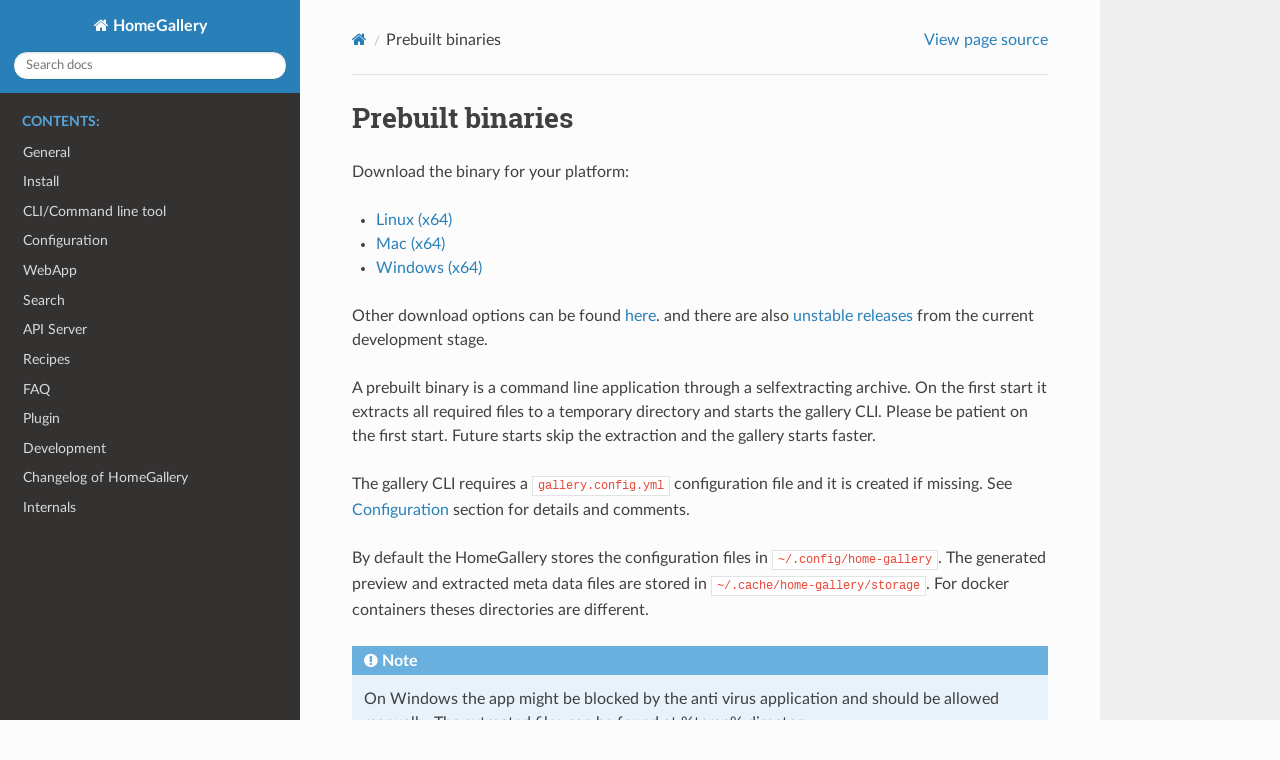

--- FILE ---
content_type: text/html
request_url: https://docs.home-gallery.org/install/binary.html
body_size: 3242
content:
<!DOCTYPE html>
<html class="writer-html5" lang="en">
<head>
  <meta charset="utf-8" /><meta name="viewport" content="width=device-width, initial-scale=1" />

  <meta name="viewport" content="width=device-width, initial-scale=1.0" />
  <title>Prebuilt binaries &mdash; HomeGallery 1.10.0 documentation</title>
      <link rel="stylesheet" type="text/css" href="../_static/pygments.css?v=80d5e7a1" />
      <link rel="stylesheet" type="text/css" href="../_static/css/theme.css?v=19f00094" />
      <link rel="stylesheet" type="text/css" href="../_static/asciinema-player_3.6.3.css?v=27ec63de" />
      <link rel="stylesheet" type="text/css" href="../_static/copybutton.css?v=76b2166b" />

  
    <link rel="canonical" href="https://docs.home-gallery.org/install/binary.html" />
  <!--[if lt IE 9]>
    <script src="../_static/js/html5shiv.min.js"></script>
  <![endif]-->
  
        <script src="../_static/jquery.js?v=5d32c60e"></script>
        <script src="../_static/_sphinx_javascript_frameworks_compat.js?v=2cd50e6c"></script>
        <script data-url_root="../" id="documentation_options" src="../_static/documentation_options.js?v=650102ad"></script>
        <script src="../_static/doctools.js?v=888ff710"></script>
        <script src="../_static/sphinx_highlight.js?v=4825356b"></script>
        <script src="../_static/asciinema-player_3.6.3.js?v=309f8ee8"></script>
        <script src="../_static/clipboard.min.js?v=a7894cd8"></script>
        <script src="../_static/copybutton.js?v=f281be69"></script>
    <script src="../_static/js/theme.js"></script>
    <link rel="index" title="Index" href="../genindex.html" />
    <link rel="search" title="Search" href="../search.html" /> 
</head>

<body class="wy-body-for-nav"> 
  <div class="wy-grid-for-nav">
    <nav data-toggle="wy-nav-shift" class="wy-nav-side">
      <div class="wy-side-scroll">
        <div class="wy-side-nav-search" >

          
          
          <a href="../index.html" class="icon icon-home">
            HomeGallery
          </a>
<div role="search">
  <form id="rtd-search-form" class="wy-form" action="../search.html" method="get">
    <input type="text" name="q" placeholder="Search docs" aria-label="Search docs" />
    <input type="hidden" name="check_keywords" value="yes" />
    <input type="hidden" name="area" value="default" />
  </form>
</div>
        </div><div class="wy-menu wy-menu-vertical" data-spy="affix" role="navigation" aria-label="Navigation menu">
              <p class="caption" role="heading"><span class="caption-text">Contents:</span></p>
<ul>
<li class="toctree-l1"><a class="reference internal" href="../general.html">General</a></li>
<li class="toctree-l1"><a class="reference internal" href="index.html">Install</a></li>
<li class="toctree-l1"><a class="reference internal" href="../cli/index.html">CLI/Command line tool</a></li>
<li class="toctree-l1"><a class="reference internal" href="../configuration/index.html">Configuration</a></li>
<li class="toctree-l1"><a class="reference internal" href="../webapp/index.html">WebApp</a></li>
<li class="toctree-l1"><a class="reference internal" href="../search/index.html">Search</a></li>
<li class="toctree-l1"><a class="reference internal" href="../api-server/index.html">API Server</a></li>
<li class="toctree-l1"><a class="reference internal" href="../recipes/index.html">Recipes</a></li>
<li class="toctree-l1"><a class="reference internal" href="../faq/index.html">FAQ</a></li>
<li class="toctree-l1"><a class="reference internal" href="../plugin/index.html">Plugin</a></li>
<li class="toctree-l1"><a class="reference internal" href="../development/index.html">Development</a></li>
<li class="toctree-l1"><a class="reference internal" href="../changelog.html">Changelog of HomeGallery</a></li>
<li class="toctree-l1"><a class="reference internal" href="../internals/index.html">Internals</a></li>
</ul>

        </div>
      </div>
    </nav>

    <section data-toggle="wy-nav-shift" class="wy-nav-content-wrap"><nav class="wy-nav-top" aria-label="Mobile navigation menu" >
          <i data-toggle="wy-nav-top" class="fa fa-bars"></i>
          <a href="../index.html">HomeGallery</a>
      </nav>

      <div class="wy-nav-content">
        <div class="rst-content">
          <div role="navigation" aria-label="Page navigation">
  <ul class="wy-breadcrumbs">
      <li><a href="../index.html" class="icon icon-home" aria-label="Home"></a></li>
      <li class="breadcrumb-item active">Prebuilt binaries</li>
      <li class="wy-breadcrumbs-aside">
            <a href="../_sources/install/binary.rst.txt" rel="nofollow"> View page source</a>
      </li>
  </ul>
  <hr/>
</div>
          <div role="main" class="document" itemscope="itemscope" itemtype="http://schema.org/Article">
           <div itemprop="articleBody">
             
  <section id="prebuilt-binaries">
<h1>Prebuilt binaries<a class="headerlink" href="#prebuilt-binaries" title="Permalink to this heading"></a></h1>
<p>Download the binary for your platform:</p>
<ul class="simple">
<li><p><a class="reference external" href="https://dl.home-gallery.org/dist/latest/home-gallery-latest-linux-x64">Linux (x64)</a></p></li>
<li><p><a class="reference external" href="https://dl.home-gallery.org/dist/latest/home-gallery-latest-darwin-x64">Mac (x64)</a></p></li>
<li><p><a class="reference external" href="https://dl.home-gallery.org/dist/latest/home-gallery-latest-win-x64.exe">Windows (x64)</a></p></li>
</ul>
<p>Other download options can be found <a class="reference external" href="https://dl.home-gallery.org/dist">here</a>.
and there are also <a class="reference external" href="https://dl.home-gallery.org/dist/unstable">unstable releases</a> from
the current development stage.</p>
<p>A prebuilt binary is a command line application through a selfextracting archive.
On the first start it extracts all required files to a temporary directory
and starts the gallery CLI. Please be patient on the first start.
Future starts skip the extraction and the gallery starts faster.</p>
<p>The gallery CLI requires a <code class="docutils literal notranslate"><span class="pre">gallery.config.yml</span></code> configuration file and
it is created if missing. See <a class="reference internal" href="../configuration/index.html#configuration"><span class="std std-ref">Configuration</span></a> section for details and comments.</p>
<p>By default the HomeGallery stores the configuration files in <code class="docutils literal notranslate"><span class="pre">~/.config/home-gallery</span></code>.
The generated preview and extracted meta data files are stored in <code class="docutils literal notranslate"><span class="pre">~/.cache/home-gallery/storage</span></code>.
For docker containers theses directories are different.</p>
<div class="admonition note">
<p class="admonition-title">Note</p>
<p>On Windows the app might be blocked by the anti virus application
and should be allowed manually. The extracted files can be found at %temp% directory.</p>
</div>
<div class="admonition note">
<p class="admonition-title">Note</p>
<p>On Mac the app might be blocked the OS and should be allowed manually.
See <a class="reference external" href="https://support.apple.com/guide/mac-help/open-a-mac-app-from-an-unidentified-developer-mh40616/mac">Open a Mac app from an unidentified developer</a>.</p>
</div>
<section id="quickstart">
<h2>Quickstart<a class="headerlink" href="#quickstart" title="Permalink to this heading"></a></h2>
<div class="highlight-bash notranslate"><div class="highlight"><pre><span></span><span class="linenos">1</span>curl<span class="w"> </span>-sL<span class="w"> </span>https://dl.home-gallery.org/dist/latest/home-gallery-latest-linux-x64<span class="w"> </span>-o<span class="w"> </span>gallery
<span class="linenos">2</span>chmod<span class="w"> </span><span class="m">755</span><span class="w"> </span>gallery
<span class="linenos">3</span>./gallery<span class="w"> </span>run<span class="w"> </span>init<span class="w"> </span>--source<span class="w"> </span>~/Pictures
<span class="linenos">4</span>./gallery<span class="w"> </span>run<span class="w"> </span>server<span class="w"> </span><span class="p">&amp;</span>
</pre></div>
</div>
<p>While your media files are imported open your HomeGallery at
<a class="reference external" href="http://localhost:3000">localhost:3000</a> in your browser.</p>
</section>
<section id="run-the-cli">
<h2>Run the CLI<a class="headerlink" href="#run-the-cli" title="Permalink to this heading"></a></h2>
<p>The CLI with all commands of the gallery binary is started via</p>
<div class="highlight-bash notranslate"><div class="highlight"><pre><span></span><span class="linenos">1</span>./gallery<span class="w"> </span>-h
</pre></div>
</div>
</section>
<section id="upgrade-the-gallery">
<h2>Upgrade the gallery<a class="headerlink" href="#upgrade-the-gallery" title="Permalink to this heading"></a></h2>
<p>To upgrade the gallery software, please stop your current server, download the latest version and start the new version.</p>
<p>Please run the import command to rebuild the database. This step will add new features and fix missing database entries. If all your media is already imported the import can be done in parallel with the server command.</p>
<div class="highlight-bash notranslate"><div class="highlight"><pre><span></span><span class="linenos">1</span><span class="c1"># stop the current server</span>
<span class="linenos">2</span>mv<span class="w"> </span>gallery<span class="w"> </span>gallery.old
<span class="linenos">3</span>curl<span class="w"> </span>-sL<span class="w"> </span>https://dl.home-gallery.org/dist/latest/home-gallery-latest-linux-x64<span class="w"> </span>-o<span class="w"> </span>gallery
<span class="linenos">4</span>chmod<span class="w"> </span><span class="m">755</span><span class="w"> </span>gallery
<span class="linenos">5</span>./gallery<span class="w"> </span>run<span class="w"> </span>import
<span class="linenos">6</span>./gallery<span class="w"> </span>run<span class="w"> </span>server<span class="w"> </span><span class="p">&amp;</span>
</pre></div>
</div>
</section>
</section>


           </div>
          </div>
          <footer>

  <hr/>

  <div role="contentinfo">
    <p>&#169; Copyright 2025, Sebastian Felis.</p>
  </div>

  Built with <a href="https://www.sphinx-doc.org/">Sphinx</a> using a
    <a href="https://github.com/readthedocs/sphinx_rtd_theme">theme</a>
    provided by <a href="https://readthedocs.org">Read the Docs</a>.
   

</footer>
        </div>
      </div>
    </section>
  </div>
  <script>
      jQuery(function () {
          SphinxRtdTheme.Navigation.enable(true);
      });
  </script> 

</body>
</html>

--- FILE ---
content_type: text/css
request_url: https://docs.home-gallery.org/_static/asciinema-player_3.6.3.css?v=27ec63de
body_size: 53680
content:
div.ap-wrapper {
  outline: none;
  height: 100%;
  display: flex;
  justify-content: center;
}
div.ap-wrapper .title-bar {
  display: none;
  top: -78px;
  transition: top 0.15s linear;
  position: absolute;
  left: 0;
  right: 0;
  box-sizing: content-box;
  font-size: 20px;
  line-height: 1em;
  padding: 15px;
  font-family: sans-serif;
  color: white;
  background-color: rgba(0, 0, 0, 0.8);
}
div.ap-wrapper .title-bar img {
  vertical-align: middle;
  height: 48px;
  margin-right: 16px;
}
div.ap-wrapper .title-bar a {
  color: white;
  text-decoration: underline;
}
div.ap-wrapper .title-bar a:hover {
  text-decoration: none;
}
div.ap-wrapper:fullscreen {
  background-color: #000;
  width: 100%;
  align-items: center;
}
div.ap-wrapper:fullscreen div.ap-player {
  position: static;
}
div.ap-wrapper:fullscreen .title-bar {
  display: initial;
}
div.ap-wrapper:fullscreen.hud .title-bar {
  top: 0;
}
div.ap-wrapper div.ap-player {
  text-align: left;
  display: inline-block;
  padding: 0px;
  position: relative;
  box-sizing: content-box;
  overflow: hidden;
  max-width: 100%;
  border-radius: 4px;
  font-size: 15px;
}
pre.ap-terminal {
  box-sizing: content-box;
  overflow: hidden;
  padding: 0;
  margin: 0px;
  display: block;
  white-space: pre;
  word-wrap: normal;
  word-break: normal;
  border-radius: 0;
  border-style: solid;
  cursor: text;
  border-width: 0.75em;
  font-family: Consolas, Menlo, 'Bitstream Vera Sans Mono', monospace, 'Powerline Symbols';
  font-variant-ligatures: none;
}
pre.ap-terminal .ap-line {
  letter-spacing: normal;
  overflow: hidden;
}
pre.ap-terminal .ap-line span {
  padding: 0;
  display: inline-block;
  height: 100%;
}
pre.ap-terminal .ap-line {
  display: block;
  width: 200%;
}
pre.ap-terminal .ap-line .ap-cursor-a {
  display: inline-block;
}
pre.ap-terminal .ap-line .ap-cursor-b {
  display: none;
  border-radius: 0.05em;
}
pre.ap-terminal .ap-line .ap-blink {
  visibility: hidden;
}
pre.ap-terminal.ap-cursor .ap-line .ap-cursor-a {
  display: none;
}
pre.ap-terminal.ap-cursor .ap-line .ap-cursor-b {
  display: inline-block;
}
pre.ap-terminal.ap-blink .ap-line .ap-blink {
  visibility: visible;
}
pre.ap-terminal .ap-bright {
  font-weight: bold;
}
pre.ap-terminal .ap-faint {
  opacity: 0.5;
}
pre.ap-terminal .ap-underline {
  text-decoration: underline;
}
pre.ap-terminal .ap-italic {
  font-style: italic;
}
pre.ap-terminal .ap-strikethrough {
  text-decoration: line-through;
}
div.ap-player div.ap-control-bar {
  width: 100%;
  height: 32px;
  display: flex;
  justify-content: space-between;
  align-items: stretch;
  background: linear-gradient(to bottom, rgba(0, 0, 0, 0.5) 0%, #000000 25%, #000000 100%);
  color: #bbb;
  box-sizing: content-box;
  line-height: 1;
  position: absolute;
  bottom: 0;
  left: 0;
  opacity: 0;
  transition: opacity 0.15s linear;
  user-select: none;
  z-index: 30;
}
div.ap-player div.ap-control-bar * {
  box-sizing: inherit;
  font-size: 0;
  font-family: Helvetica, Arial, sans-serif;
  font-weight: bold;
}
div.ap-control-bar svg.ap-icon path {
  fill: #bbb;
}
div.ap-control-bar span.ap-playback-button {
  display: block;
  flex: 0 0 auto;
  cursor: pointer;
  height: 12px;
  width: 12px;
  padding: 10px;
}
div.ap-control-bar span.ap-playback-button svg {
  height: 12px;
  width: 12px;
}
div.ap-control-bar span.ap-timer {
  display: block;
  flex: 0 0 auto;
  min-width: 50px;
  margin: 0 10px;
  height: 100%;
  text-align: center;
  font-size: 11px;
  line-height: 34px;
  cursor: default;
}
div.ap-control-bar span.ap-timer span {
  display: inline-block;
  font-size: inherit;
}
div.ap-control-bar span.ap-timer .ap-time-remaining {
  display: none;
}
div.ap-control-bar span.ap-timer:hover .ap-time-elapsed {
  display: none;
}
div.ap-control-bar span.ap-timer:hover .ap-time-remaining {
  display: inline;
}
div.ap-control-bar .ap-progressbar {
  display: block;
  flex: 1 1 auto;
  height: 100%;
  padding: 0 10px;
}
div.ap-control-bar .ap-progressbar .ap-bar {
  display: block;
  position: relative;
  cursor: default;
  height: 100%;
  font-size: 0;
}
div.ap-control-bar .ap-progressbar .ap-bar .ap-gutter {
  display: block;
  position: absolute;
  top: 15px;
  left: 0;
  right: 0;
  height: 3px;
  background-color: #333;
}
div.ap-control-bar .ap-progressbar .ap-bar .ap-gutter .ap-gutter-fill {
  display: inline-block;
  height: 100%;
  background-color: #bbb;
  border-radius: 3px;
  z-index: 10;
}
div.ap-control-bar.ap-seekable .ap-progressbar .ap-bar {
  cursor: pointer;
}
div.ap-control-bar .ap-fullscreen-button {
  display: block;
  flex: 0 0 auto;
  width: 14px;
  height: 14px;
  padding: 9px;
  cursor: pointer;
}
div.ap-control-bar .ap-fullscreen-button svg {
  width: 14px;
  height: 14px;
}
div.ap-control-bar .ap-fullscreen-button svg:first-child {
  display: inline;
}
div.ap-control-bar .ap-fullscreen-button svg:last-child {
  display: none;
}
div.ap-wrapper.ap-hud .ap-control-bar {
  opacity: 1;
}
div.ap-wrapper:fullscreen .ap-fullscreen-button svg:first-child {
  display: none;
}
div.ap-wrapper:fullscreen .ap-fullscreen-button svg:last-child {
  display: inline;
}
span.ap-progressbar span.ap-marker-container {
  display: block;
  top: 0;
  bottom: 0;
  width: 21px;
  position: absolute;
  margin-left: -10px;
  z-index: 9;
}
span.ap-marker-container span.ap-marker {
  display: block;
  top: 13px;
  bottom: 12px;
  left: 7px;
  right: 7px;
  background-color: #555;
  position: absolute;
  transition: top 0.1s, bottom 0.1s, left 0.1s, right 0.1s, background-color 0.1s;
  border-radius: 50%;
}
span.ap-marker-container span.ap-marker.ap-marker-past {
  background-color: #bbb;
}
span.ap-marker-container span.ap-marker:hover,
span.ap-marker-container:hover span.ap-marker {
  background-color: #bbb;
  top: 11px;
  bottom: 10px;
  left: 5px;
  right: 5px;
}
span.ap-marker-container span.ap-marker-tooltip {
  visibility: hidden;
  background-color: #333;
  color: #bbb;
  text-align: center;
  padding: 2px 8px 0px 8px;
  border-radius: 4px;
  position: absolute;
  z-index: 1;
  white-space: nowrap;
  /* Prevents the text from wrapping and makes sure the tooltip width adapts to the text length */
  font-size: 11px;
  line-height: 2em;
  bottom: 100%;
  left: 50%;
  transform: translateX(-50%);
}
span.ap-marker-container:hover span.ap-marker-tooltip {
  visibility: visible;
}
.ap-player .ap-overlay {
  z-index: 10;
  background-repeat: no-repeat;
  background-position: center;
  position: absolute;
  top: 0;
  left: 0;
  right: 0;
  bottom: 0;
  display: flex;
  justify-content: center;
  align-items: center;
}
.ap-player .ap-overlay-start {
  cursor: pointer;
}
.ap-player .ap-overlay-start .ap-play-button {
  font-size: 0px;
  position: absolute;
  left: 0;
  top: 0;
  right: 0;
  bottom: 0;
  text-align: center;
  color: white;
  height: 80px;
  max-height: 66%;
  margin: auto;
}
.ap-player .ap-overlay-start .ap-play-button div {
  height: 100%;
}
.ap-player .ap-overlay-start .ap-play-button div span {
  height: 100%;
  display: block;
}
.ap-player .ap-overlay-start .ap-play-button div span svg {
  height: 100%;
}
.ap-player .ap-overlay-loading .ap-loader {
  width: 48px;
  height: 48px;
  border-radius: 50%;
  display: inline-block;
  position: relative;
  border: 10px solid;
  border-color: rgba(255, 255, 255, 0.15) rgba(255, 255, 255, 0.25) rgba(255, 255, 255, 0.35) rgba(255, 255, 255, 0.5);
  box-sizing: border-box;
  animation: ap-loader-rotation 1s linear infinite;
}
.ap-player .ap-overlay-offline span {
  font-family: Consolas, Menlo, 'Bitstream Vera Sans Mono', monospace, 'Powerline Symbols';
  font-variant-ligatures: none;
  font-size: 2em;
}
.ap-player .ap-overlay-offline span .ap-line {
  letter-spacing: normal;
  overflow: hidden;
}
.ap-player .ap-overlay-offline span .ap-line span {
  padding: 0;
  display: inline-block;
  height: 100%;
}
.ap-player .ap-overlay-error span {
  font-size: 8em;
}
@keyframes ap-loader-rotation {
  0% {
    transform: rotate(0deg);
  }
  100% {
    transform: rotate(360deg);
  }
}
.ap-terminal .fg-16 {
  color: #000000;
}
.ap-terminal .bg-16 {
  background-color: #000000;
}
.ap-terminal .fg-17 {
  color: #00005f;
}
.ap-terminal .bg-17 {
  background-color: #00005f;
}
.ap-terminal .fg-18 {
  color: #000087;
}
.ap-terminal .bg-18 {
  background-color: #000087;
}
.ap-terminal .fg-19 {
  color: #0000af;
}
.ap-terminal .bg-19 {
  background-color: #0000af;
}
.ap-terminal .fg-20 {
  color: #0000d7;
}
.ap-terminal .bg-20 {
  background-color: #0000d7;
}
.ap-terminal .fg-21 {
  color: #0000ff;
}
.ap-terminal .bg-21 {
  background-color: #0000ff;
}
.ap-terminal .fg-22 {
  color: #005f00;
}
.ap-terminal .bg-22 {
  background-color: #005f00;
}
.ap-terminal .fg-23 {
  color: #005f5f;
}
.ap-terminal .bg-23 {
  background-color: #005f5f;
}
.ap-terminal .fg-24 {
  color: #005f87;
}
.ap-terminal .bg-24 {
  background-color: #005f87;
}
.ap-terminal .fg-25 {
  color: #005faf;
}
.ap-terminal .bg-25 {
  background-color: #005faf;
}
.ap-terminal .fg-26 {
  color: #005fd7;
}
.ap-terminal .bg-26 {
  background-color: #005fd7;
}
.ap-terminal .fg-27 {
  color: #005fff;
}
.ap-terminal .bg-27 {
  background-color: #005fff;
}
.ap-terminal .fg-28 {
  color: #008700;
}
.ap-terminal .bg-28 {
  background-color: #008700;
}
.ap-terminal .fg-29 {
  color: #00875f;
}
.ap-terminal .bg-29 {
  background-color: #00875f;
}
.ap-terminal .fg-30 {
  color: #008787;
}
.ap-terminal .bg-30 {
  background-color: #008787;
}
.ap-terminal .fg-31 {
  color: #0087af;
}
.ap-terminal .bg-31 {
  background-color: #0087af;
}
.ap-terminal .fg-32 {
  color: #0087d7;
}
.ap-terminal .bg-32 {
  background-color: #0087d7;
}
.ap-terminal .fg-33 {
  color: #0087ff;
}
.ap-terminal .bg-33 {
  background-color: #0087ff;
}
.ap-terminal .fg-34 {
  color: #00af00;
}
.ap-terminal .bg-34 {
  background-color: #00af00;
}
.ap-terminal .fg-35 {
  color: #00af5f;
}
.ap-terminal .bg-35 {
  background-color: #00af5f;
}
.ap-terminal .fg-36 {
  color: #00af87;
}
.ap-terminal .bg-36 {
  background-color: #00af87;
}
.ap-terminal .fg-37 {
  color: #00afaf;
}
.ap-terminal .bg-37 {
  background-color: #00afaf;
}
.ap-terminal .fg-38 {
  color: #00afd7;
}
.ap-terminal .bg-38 {
  background-color: #00afd7;
}
.ap-terminal .fg-39 {
  color: #00afff;
}
.ap-terminal .bg-39 {
  background-color: #00afff;
}
.ap-terminal .fg-40 {
  color: #00d700;
}
.ap-terminal .bg-40 {
  background-color: #00d700;
}
.ap-terminal .fg-41 {
  color: #00d75f;
}
.ap-terminal .bg-41 {
  background-color: #00d75f;
}
.ap-terminal .fg-42 {
  color: #00d787;
}
.ap-terminal .bg-42 {
  background-color: #00d787;
}
.ap-terminal .fg-43 {
  color: #00d7af;
}
.ap-terminal .bg-43 {
  background-color: #00d7af;
}
.ap-terminal .fg-44 {
  color: #00d7d7;
}
.ap-terminal .bg-44 {
  background-color: #00d7d7;
}
.ap-terminal .fg-45 {
  color: #00d7ff;
}
.ap-terminal .bg-45 {
  background-color: #00d7ff;
}
.ap-terminal .fg-46 {
  color: #00ff00;
}
.ap-terminal .bg-46 {
  background-color: #00ff00;
}
.ap-terminal .fg-47 {
  color: #00ff5f;
}
.ap-terminal .bg-47 {
  background-color: #00ff5f;
}
.ap-terminal .fg-48 {
  color: #00ff87;
}
.ap-terminal .bg-48 {
  background-color: #00ff87;
}
.ap-terminal .fg-49 {
  color: #00ffaf;
}
.ap-terminal .bg-49 {
  background-color: #00ffaf;
}
.ap-terminal .fg-50 {
  color: #00ffd7;
}
.ap-terminal .bg-50 {
  background-color: #00ffd7;
}
.ap-terminal .fg-51 {
  color: #00ffff;
}
.ap-terminal .bg-51 {
  background-color: #00ffff;
}
.ap-terminal .fg-52 {
  color: #5f0000;
}
.ap-terminal .bg-52 {
  background-color: #5f0000;
}
.ap-terminal .fg-53 {
  color: #5f005f;
}
.ap-terminal .bg-53 {
  background-color: #5f005f;
}
.ap-terminal .fg-54 {
  color: #5f0087;
}
.ap-terminal .bg-54 {
  background-color: #5f0087;
}
.ap-terminal .fg-55 {
  color: #5f00af;
}
.ap-terminal .bg-55 {
  background-color: #5f00af;
}
.ap-terminal .fg-56 {
  color: #5f00d7;
}
.ap-terminal .bg-56 {
  background-color: #5f00d7;
}
.ap-terminal .fg-57 {
  color: #5f00ff;
}
.ap-terminal .bg-57 {
  background-color: #5f00ff;
}
.ap-terminal .fg-58 {
  color: #5f5f00;
}
.ap-terminal .bg-58 {
  background-color: #5f5f00;
}
.ap-terminal .fg-59 {
  color: #5f5f5f;
}
.ap-terminal .bg-59 {
  background-color: #5f5f5f;
}
.ap-terminal .fg-60 {
  color: #5f5f87;
}
.ap-terminal .bg-60 {
  background-color: #5f5f87;
}
.ap-terminal .fg-61 {
  color: #5f5faf;
}
.ap-terminal .bg-61 {
  background-color: #5f5faf;
}
.ap-terminal .fg-62 {
  color: #5f5fd7;
}
.ap-terminal .bg-62 {
  background-color: #5f5fd7;
}
.ap-terminal .fg-63 {
  color: #5f5fff;
}
.ap-terminal .bg-63 {
  background-color: #5f5fff;
}
.ap-terminal .fg-64 {
  color: #5f8700;
}
.ap-terminal .bg-64 {
  background-color: #5f8700;
}
.ap-terminal .fg-65 {
  color: #5f875f;
}
.ap-terminal .bg-65 {
  background-color: #5f875f;
}
.ap-terminal .fg-66 {
  color: #5f8787;
}
.ap-terminal .bg-66 {
  background-color: #5f8787;
}
.ap-terminal .fg-67 {
  color: #5f87af;
}
.ap-terminal .bg-67 {
  background-color: #5f87af;
}
.ap-terminal .fg-68 {
  color: #5f87d7;
}
.ap-terminal .bg-68 {
  background-color: #5f87d7;
}
.ap-terminal .fg-69 {
  color: #5f87ff;
}
.ap-terminal .bg-69 {
  background-color: #5f87ff;
}
.ap-terminal .fg-70 {
  color: #5faf00;
}
.ap-terminal .bg-70 {
  background-color: #5faf00;
}
.ap-terminal .fg-71 {
  color: #5faf5f;
}
.ap-terminal .bg-71 {
  background-color: #5faf5f;
}
.ap-terminal .fg-72 {
  color: #5faf87;
}
.ap-terminal .bg-72 {
  background-color: #5faf87;
}
.ap-terminal .fg-73 {
  color: #5fafaf;
}
.ap-terminal .bg-73 {
  background-color: #5fafaf;
}
.ap-terminal .fg-74 {
  color: #5fafd7;
}
.ap-terminal .bg-74 {
  background-color: #5fafd7;
}
.ap-terminal .fg-75 {
  color: #5fafff;
}
.ap-terminal .bg-75 {
  background-color: #5fafff;
}
.ap-terminal .fg-76 {
  color: #5fd700;
}
.ap-terminal .bg-76 {
  background-color: #5fd700;
}
.ap-terminal .fg-77 {
  color: #5fd75f;
}
.ap-terminal .bg-77 {
  background-color: #5fd75f;
}
.ap-terminal .fg-78 {
  color: #5fd787;
}
.ap-terminal .bg-78 {
  background-color: #5fd787;
}
.ap-terminal .fg-79 {
  color: #5fd7af;
}
.ap-terminal .bg-79 {
  background-color: #5fd7af;
}
.ap-terminal .fg-80 {
  color: #5fd7d7;
}
.ap-terminal .bg-80 {
  background-color: #5fd7d7;
}
.ap-terminal .fg-81 {
  color: #5fd7ff;
}
.ap-terminal .bg-81 {
  background-color: #5fd7ff;
}
.ap-terminal .fg-82 {
  color: #5fff00;
}
.ap-terminal .bg-82 {
  background-color: #5fff00;
}
.ap-terminal .fg-83 {
  color: #5fff5f;
}
.ap-terminal .bg-83 {
  background-color: #5fff5f;
}
.ap-terminal .fg-84 {
  color: #5fff87;
}
.ap-terminal .bg-84 {
  background-color: #5fff87;
}
.ap-terminal .fg-85 {
  color: #5fffaf;
}
.ap-terminal .bg-85 {
  background-color: #5fffaf;
}
.ap-terminal .fg-86 {
  color: #5fffd7;
}
.ap-terminal .bg-86 {
  background-color: #5fffd7;
}
.ap-terminal .fg-87 {
  color: #5fffff;
}
.ap-terminal .bg-87 {
  background-color: #5fffff;
}
.ap-terminal .fg-88 {
  color: #870000;
}
.ap-terminal .bg-88 {
  background-color: #870000;
}
.ap-terminal .fg-89 {
  color: #87005f;
}
.ap-terminal .bg-89 {
  background-color: #87005f;
}
.ap-terminal .fg-90 {
  color: #870087;
}
.ap-terminal .bg-90 {
  background-color: #870087;
}
.ap-terminal .fg-91 {
  color: #8700af;
}
.ap-terminal .bg-91 {
  background-color: #8700af;
}
.ap-terminal .fg-92 {
  color: #8700d7;
}
.ap-terminal .bg-92 {
  background-color: #8700d7;
}
.ap-terminal .fg-93 {
  color: #8700ff;
}
.ap-terminal .bg-93 {
  background-color: #8700ff;
}
.ap-terminal .fg-94 {
  color: #875f00;
}
.ap-terminal .bg-94 {
  background-color: #875f00;
}
.ap-terminal .fg-95 {
  color: #875f5f;
}
.ap-terminal .bg-95 {
  background-color: #875f5f;
}
.ap-terminal .fg-96 {
  color: #875f87;
}
.ap-terminal .bg-96 {
  background-color: #875f87;
}
.ap-terminal .fg-97 {
  color: #875faf;
}
.ap-terminal .bg-97 {
  background-color: #875faf;
}
.ap-terminal .fg-98 {
  color: #875fd7;
}
.ap-terminal .bg-98 {
  background-color: #875fd7;
}
.ap-terminal .fg-99 {
  color: #875fff;
}
.ap-terminal .bg-99 {
  background-color: #875fff;
}
.ap-terminal .fg-100 {
  color: #878700;
}
.ap-terminal .bg-100 {
  background-color: #878700;
}
.ap-terminal .fg-101 {
  color: #87875f;
}
.ap-terminal .bg-101 {
  background-color: #87875f;
}
.ap-terminal .fg-102 {
  color: #878787;
}
.ap-terminal .bg-102 {
  background-color: #878787;
}
.ap-terminal .fg-103 {
  color: #8787af;
}
.ap-terminal .bg-103 {
  background-color: #8787af;
}
.ap-terminal .fg-104 {
  color: #8787d7;
}
.ap-terminal .bg-104 {
  background-color: #8787d7;
}
.ap-terminal .fg-105 {
  color: #8787ff;
}
.ap-terminal .bg-105 {
  background-color: #8787ff;
}
.ap-terminal .fg-106 {
  color: #87af00;
}
.ap-terminal .bg-106 {
  background-color: #87af00;
}
.ap-terminal .fg-107 {
  color: #87af5f;
}
.ap-terminal .bg-107 {
  background-color: #87af5f;
}
.ap-terminal .fg-108 {
  color: #87af87;
}
.ap-terminal .bg-108 {
  background-color: #87af87;
}
.ap-terminal .fg-109 {
  color: #87afaf;
}
.ap-terminal .bg-109 {
  background-color: #87afaf;
}
.ap-terminal .fg-110 {
  color: #87afd7;
}
.ap-terminal .bg-110 {
  background-color: #87afd7;
}
.ap-terminal .fg-111 {
  color: #87afff;
}
.ap-terminal .bg-111 {
  background-color: #87afff;
}
.ap-terminal .fg-112 {
  color: #87d700;
}
.ap-terminal .bg-112 {
  background-color: #87d700;
}
.ap-terminal .fg-113 {
  color: #87d75f;
}
.ap-terminal .bg-113 {
  background-color: #87d75f;
}
.ap-terminal .fg-114 {
  color: #87d787;
}
.ap-terminal .bg-114 {
  background-color: #87d787;
}
.ap-terminal .fg-115 {
  color: #87d7af;
}
.ap-terminal .bg-115 {
  background-color: #87d7af;
}
.ap-terminal .fg-116 {
  color: #87d7d7;
}
.ap-terminal .bg-116 {
  background-color: #87d7d7;
}
.ap-terminal .fg-117 {
  color: #87d7ff;
}
.ap-terminal .bg-117 {
  background-color: #87d7ff;
}
.ap-terminal .fg-118 {
  color: #87ff00;
}
.ap-terminal .bg-118 {
  background-color: #87ff00;
}
.ap-terminal .fg-119 {
  color: #87ff5f;
}
.ap-terminal .bg-119 {
  background-color: #87ff5f;
}
.ap-terminal .fg-120 {
  color: #87ff87;
}
.ap-terminal .bg-120 {
  background-color: #87ff87;
}
.ap-terminal .fg-121 {
  color: #87ffaf;
}
.ap-terminal .bg-121 {
  background-color: #87ffaf;
}
.ap-terminal .fg-122 {
  color: #87ffd7;
}
.ap-terminal .bg-122 {
  background-color: #87ffd7;
}
.ap-terminal .fg-123 {
  color: #87ffff;
}
.ap-terminal .bg-123 {
  background-color: #87ffff;
}
.ap-terminal .fg-124 {
  color: #af0000;
}
.ap-terminal .bg-124 {
  background-color: #af0000;
}
.ap-terminal .fg-125 {
  color: #af005f;
}
.ap-terminal .bg-125 {
  background-color: #af005f;
}
.ap-terminal .fg-126 {
  color: #af0087;
}
.ap-terminal .bg-126 {
  background-color: #af0087;
}
.ap-terminal .fg-127 {
  color: #af00af;
}
.ap-terminal .bg-127 {
  background-color: #af00af;
}
.ap-terminal .fg-128 {
  color: #af00d7;
}
.ap-terminal .bg-128 {
  background-color: #af00d7;
}
.ap-terminal .fg-129 {
  color: #af00ff;
}
.ap-terminal .bg-129 {
  background-color: #af00ff;
}
.ap-terminal .fg-130 {
  color: #af5f00;
}
.ap-terminal .bg-130 {
  background-color: #af5f00;
}
.ap-terminal .fg-131 {
  color: #af5f5f;
}
.ap-terminal .bg-131 {
  background-color: #af5f5f;
}
.ap-terminal .fg-132 {
  color: #af5f87;
}
.ap-terminal .bg-132 {
  background-color: #af5f87;
}
.ap-terminal .fg-133 {
  color: #af5faf;
}
.ap-terminal .bg-133 {
  background-color: #af5faf;
}
.ap-terminal .fg-134 {
  color: #af5fd7;
}
.ap-terminal .bg-134 {
  background-color: #af5fd7;
}
.ap-terminal .fg-135 {
  color: #af5fff;
}
.ap-terminal .bg-135 {
  background-color: #af5fff;
}
.ap-terminal .fg-136 {
  color: #af8700;
}
.ap-terminal .bg-136 {
  background-color: #af8700;
}
.ap-terminal .fg-137 {
  color: #af875f;
}
.ap-terminal .bg-137 {
  background-color: #af875f;
}
.ap-terminal .fg-138 {
  color: #af8787;
}
.ap-terminal .bg-138 {
  background-color: #af8787;
}
.ap-terminal .fg-139 {
  color: #af87af;
}
.ap-terminal .bg-139 {
  background-color: #af87af;
}
.ap-terminal .fg-140 {
  color: #af87d7;
}
.ap-terminal .bg-140 {
  background-color: #af87d7;
}
.ap-terminal .fg-141 {
  color: #af87ff;
}
.ap-terminal .bg-141 {
  background-color: #af87ff;
}
.ap-terminal .fg-142 {
  color: #afaf00;
}
.ap-terminal .bg-142 {
  background-color: #afaf00;
}
.ap-terminal .fg-143 {
  color: #afaf5f;
}
.ap-terminal .bg-143 {
  background-color: #afaf5f;
}
.ap-terminal .fg-144 {
  color: #afaf87;
}
.ap-terminal .bg-144 {
  background-color: #afaf87;
}
.ap-terminal .fg-145 {
  color: #afafaf;
}
.ap-terminal .bg-145 {
  background-color: #afafaf;
}
.ap-terminal .fg-146 {
  color: #afafd7;
}
.ap-terminal .bg-146 {
  background-color: #afafd7;
}
.ap-terminal .fg-147 {
  color: #afafff;
}
.ap-terminal .bg-147 {
  background-color: #afafff;
}
.ap-terminal .fg-148 {
  color: #afd700;
}
.ap-terminal .bg-148 {
  background-color: #afd700;
}
.ap-terminal .fg-149 {
  color: #afd75f;
}
.ap-terminal .bg-149 {
  background-color: #afd75f;
}
.ap-terminal .fg-150 {
  color: #afd787;
}
.ap-terminal .bg-150 {
  background-color: #afd787;
}
.ap-terminal .fg-151 {
  color: #afd7af;
}
.ap-terminal .bg-151 {
  background-color: #afd7af;
}
.ap-terminal .fg-152 {
  color: #afd7d7;
}
.ap-terminal .bg-152 {
  background-color: #afd7d7;
}
.ap-terminal .fg-153 {
  color: #afd7ff;
}
.ap-terminal .bg-153 {
  background-color: #afd7ff;
}
.ap-terminal .fg-154 {
  color: #afff00;
}
.ap-terminal .bg-154 {
  background-color: #afff00;
}
.ap-terminal .fg-155 {
  color: #afff5f;
}
.ap-terminal .bg-155 {
  background-color: #afff5f;
}
.ap-terminal .fg-156 {
  color: #afff87;
}
.ap-terminal .bg-156 {
  background-color: #afff87;
}
.ap-terminal .fg-157 {
  color: #afffaf;
}
.ap-terminal .bg-157 {
  background-color: #afffaf;
}
.ap-terminal .fg-158 {
  color: #afffd7;
}
.ap-terminal .bg-158 {
  background-color: #afffd7;
}
.ap-terminal .fg-159 {
  color: #afffff;
}
.ap-terminal .bg-159 {
  background-color: #afffff;
}
.ap-terminal .fg-160 {
  color: #d70000;
}
.ap-terminal .bg-160 {
  background-color: #d70000;
}
.ap-terminal .fg-161 {
  color: #d7005f;
}
.ap-terminal .bg-161 {
  background-color: #d7005f;
}
.ap-terminal .fg-162 {
  color: #d70087;
}
.ap-terminal .bg-162 {
  background-color: #d70087;
}
.ap-terminal .fg-163 {
  color: #d700af;
}
.ap-terminal .bg-163 {
  background-color: #d700af;
}
.ap-terminal .fg-164 {
  color: #d700d7;
}
.ap-terminal .bg-164 {
  background-color: #d700d7;
}
.ap-terminal .fg-165 {
  color: #d700ff;
}
.ap-terminal .bg-165 {
  background-color: #d700ff;
}
.ap-terminal .fg-166 {
  color: #d75f00;
}
.ap-terminal .bg-166 {
  background-color: #d75f00;
}
.ap-terminal .fg-167 {
  color: #d75f5f;
}
.ap-terminal .bg-167 {
  background-color: #d75f5f;
}
.ap-terminal .fg-168 {
  color: #d75f87;
}
.ap-terminal .bg-168 {
  background-color: #d75f87;
}
.ap-terminal .fg-169 {
  color: #d75faf;
}
.ap-terminal .bg-169 {
  background-color: #d75faf;
}
.ap-terminal .fg-170 {
  color: #d75fd7;
}
.ap-terminal .bg-170 {
  background-color: #d75fd7;
}
.ap-terminal .fg-171 {
  color: #d75fff;
}
.ap-terminal .bg-171 {
  background-color: #d75fff;
}
.ap-terminal .fg-172 {
  color: #d78700;
}
.ap-terminal .bg-172 {
  background-color: #d78700;
}
.ap-terminal .fg-173 {
  color: #d7875f;
}
.ap-terminal .bg-173 {
  background-color: #d7875f;
}
.ap-terminal .fg-174 {
  color: #d78787;
}
.ap-terminal .bg-174 {
  background-color: #d78787;
}
.ap-terminal .fg-175 {
  color: #d787af;
}
.ap-terminal .bg-175 {
  background-color: #d787af;
}
.ap-terminal .fg-176 {
  color: #d787d7;
}
.ap-terminal .bg-176 {
  background-color: #d787d7;
}
.ap-terminal .fg-177 {
  color: #d787ff;
}
.ap-terminal .bg-177 {
  background-color: #d787ff;
}
.ap-terminal .fg-178 {
  color: #d7af00;
}
.ap-terminal .bg-178 {
  background-color: #d7af00;
}
.ap-terminal .fg-179 {
  color: #d7af5f;
}
.ap-terminal .bg-179 {
  background-color: #d7af5f;
}
.ap-terminal .fg-180 {
  color: #d7af87;
}
.ap-terminal .bg-180 {
  background-color: #d7af87;
}
.ap-terminal .fg-181 {
  color: #d7afaf;
}
.ap-terminal .bg-181 {
  background-color: #d7afaf;
}
.ap-terminal .fg-182 {
  color: #d7afd7;
}
.ap-terminal .bg-182 {
  background-color: #d7afd7;
}
.ap-terminal .fg-183 {
  color: #d7afff;
}
.ap-terminal .bg-183 {
  background-color: #d7afff;
}
.ap-terminal .fg-184 {
  color: #d7d700;
}
.ap-terminal .bg-184 {
  background-color: #d7d700;
}
.ap-terminal .fg-185 {
  color: #d7d75f;
}
.ap-terminal .bg-185 {
  background-color: #d7d75f;
}
.ap-terminal .fg-186 {
  color: #d7d787;
}
.ap-terminal .bg-186 {
  background-color: #d7d787;
}
.ap-terminal .fg-187 {
  color: #d7d7af;
}
.ap-terminal .bg-187 {
  background-color: #d7d7af;
}
.ap-terminal .fg-188 {
  color: #d7d7d7;
}
.ap-terminal .bg-188 {
  background-color: #d7d7d7;
}
.ap-terminal .fg-189 {
  color: #d7d7ff;
}
.ap-terminal .bg-189 {
  background-color: #d7d7ff;
}
.ap-terminal .fg-190 {
  color: #d7ff00;
}
.ap-terminal .bg-190 {
  background-color: #d7ff00;
}
.ap-terminal .fg-191 {
  color: #d7ff5f;
}
.ap-terminal .bg-191 {
  background-color: #d7ff5f;
}
.ap-terminal .fg-192 {
  color: #d7ff87;
}
.ap-terminal .bg-192 {
  background-color: #d7ff87;
}
.ap-terminal .fg-193 {
  color: #d7ffaf;
}
.ap-terminal .bg-193 {
  background-color: #d7ffaf;
}
.ap-terminal .fg-194 {
  color: #d7ffd7;
}
.ap-terminal .bg-194 {
  background-color: #d7ffd7;
}
.ap-terminal .fg-195 {
  color: #d7ffff;
}
.ap-terminal .bg-195 {
  background-color: #d7ffff;
}
.ap-terminal .fg-196 {
  color: #ff0000;
}
.ap-terminal .bg-196 {
  background-color: #ff0000;
}
.ap-terminal .fg-197 {
  color: #ff005f;
}
.ap-terminal .bg-197 {
  background-color: #ff005f;
}
.ap-terminal .fg-198 {
  color: #ff0087;
}
.ap-terminal .bg-198 {
  background-color: #ff0087;
}
.ap-terminal .fg-199 {
  color: #ff00af;
}
.ap-terminal .bg-199 {
  background-color: #ff00af;
}
.ap-terminal .fg-200 {
  color: #ff00d7;
}
.ap-terminal .bg-200 {
  background-color: #ff00d7;
}
.ap-terminal .fg-201 {
  color: #ff00ff;
}
.ap-terminal .bg-201 {
  background-color: #ff00ff;
}
.ap-terminal .fg-202 {
  color: #ff5f00;
}
.ap-terminal .bg-202 {
  background-color: #ff5f00;
}
.ap-terminal .fg-203 {
  color: #ff5f5f;
}
.ap-terminal .bg-203 {
  background-color: #ff5f5f;
}
.ap-terminal .fg-204 {
  color: #ff5f87;
}
.ap-terminal .bg-204 {
  background-color: #ff5f87;
}
.ap-terminal .fg-205 {
  color: #ff5faf;
}
.ap-terminal .bg-205 {
  background-color: #ff5faf;
}
.ap-terminal .fg-206 {
  color: #ff5fd7;
}
.ap-terminal .bg-206 {
  background-color: #ff5fd7;
}
.ap-terminal .fg-207 {
  color: #ff5fff;
}
.ap-terminal .bg-207 {
  background-color: #ff5fff;
}
.ap-terminal .fg-208 {
  color: #ff8700;
}
.ap-terminal .bg-208 {
  background-color: #ff8700;
}
.ap-terminal .fg-209 {
  color: #ff875f;
}
.ap-terminal .bg-209 {
  background-color: #ff875f;
}
.ap-terminal .fg-210 {
  color: #ff8787;
}
.ap-terminal .bg-210 {
  background-color: #ff8787;
}
.ap-terminal .fg-211 {
  color: #ff87af;
}
.ap-terminal .bg-211 {
  background-color: #ff87af;
}
.ap-terminal .fg-212 {
  color: #ff87d7;
}
.ap-terminal .bg-212 {
  background-color: #ff87d7;
}
.ap-terminal .fg-213 {
  color: #ff87ff;
}
.ap-terminal .bg-213 {
  background-color: #ff87ff;
}
.ap-terminal .fg-214 {
  color: #ffaf00;
}
.ap-terminal .bg-214 {
  background-color: #ffaf00;
}
.ap-terminal .fg-215 {
  color: #ffaf5f;
}
.ap-terminal .bg-215 {
  background-color: #ffaf5f;
}
.ap-terminal .fg-216 {
  color: #ffaf87;
}
.ap-terminal .bg-216 {
  background-color: #ffaf87;
}
.ap-terminal .fg-217 {
  color: #ffafaf;
}
.ap-terminal .bg-217 {
  background-color: #ffafaf;
}
.ap-terminal .fg-218 {
  color: #ffafd7;
}
.ap-terminal .bg-218 {
  background-color: #ffafd7;
}
.ap-terminal .fg-219 {
  color: #ffafff;
}
.ap-terminal .bg-219 {
  background-color: #ffafff;
}
.ap-terminal .fg-220 {
  color: #ffd700;
}
.ap-terminal .bg-220 {
  background-color: #ffd700;
}
.ap-terminal .fg-221 {
  color: #ffd75f;
}
.ap-terminal .bg-221 {
  background-color: #ffd75f;
}
.ap-terminal .fg-222 {
  color: #ffd787;
}
.ap-terminal .bg-222 {
  background-color: #ffd787;
}
.ap-terminal .fg-223 {
  color: #ffd7af;
}
.ap-terminal .bg-223 {
  background-color: #ffd7af;
}
.ap-terminal .fg-224 {
  color: #ffd7d7;
}
.ap-terminal .bg-224 {
  background-color: #ffd7d7;
}
.ap-terminal .fg-225 {
  color: #ffd7ff;
}
.ap-terminal .bg-225 {
  background-color: #ffd7ff;
}
.ap-terminal .fg-226 {
  color: #ffff00;
}
.ap-terminal .bg-226 {
  background-color: #ffff00;
}
.ap-terminal .fg-227 {
  color: #ffff5f;
}
.ap-terminal .bg-227 {
  background-color: #ffff5f;
}
.ap-terminal .fg-228 {
  color: #ffff87;
}
.ap-terminal .bg-228 {
  background-color: #ffff87;
}
.ap-terminal .fg-229 {
  color: #ffffaf;
}
.ap-terminal .bg-229 {
  background-color: #ffffaf;
}
.ap-terminal .fg-230 {
  color: #ffffd7;
}
.ap-terminal .bg-230 {
  background-color: #ffffd7;
}
.ap-terminal .fg-231 {
  color: #ffffff;
}
.ap-terminal .bg-231 {
  background-color: #ffffff;
}
.ap-terminal .fg-232 {
  color: #080808;
}
.ap-terminal .bg-232 {
  background-color: #080808;
}
.ap-terminal .fg-233 {
  color: #121212;
}
.ap-terminal .bg-233 {
  background-color: #121212;
}
.ap-terminal .fg-234 {
  color: #1c1c1c;
}
.ap-terminal .bg-234 {
  background-color: #1c1c1c;
}
.ap-terminal .fg-235 {
  color: #262626;
}
.ap-terminal .bg-235 {
  background-color: #262626;
}
.ap-terminal .fg-236 {
  color: #303030;
}
.ap-terminal .bg-236 {
  background-color: #303030;
}
.ap-terminal .fg-237 {
  color: #3a3a3a;
}
.ap-terminal .bg-237 {
  background-color: #3a3a3a;
}
.ap-terminal .fg-238 {
  color: #444444;
}
.ap-terminal .bg-238 {
  background-color: #444444;
}
.ap-terminal .fg-239 {
  color: #4e4e4e;
}
.ap-terminal .bg-239 {
  background-color: #4e4e4e;
}
.ap-terminal .fg-240 {
  color: #585858;
}
.ap-terminal .bg-240 {
  background-color: #585858;
}
.ap-terminal .fg-241 {
  color: #626262;
}
.ap-terminal .bg-241 {
  background-color: #626262;
}
.ap-terminal .fg-242 {
  color: #6c6c6c;
}
.ap-terminal .bg-242 {
  background-color: #6c6c6c;
}
.ap-terminal .fg-243 {
  color: #767676;
}
.ap-terminal .bg-243 {
  background-color: #767676;
}
.ap-terminal .fg-244 {
  color: #808080;
}
.ap-terminal .bg-244 {
  background-color: #808080;
}
.ap-terminal .fg-245 {
  color: #8a8a8a;
}
.ap-terminal .bg-245 {
  background-color: #8a8a8a;
}
.ap-terminal .fg-246 {
  color: #949494;
}
.ap-terminal .bg-246 {
  background-color: #949494;
}
.ap-terminal .fg-247 {
  color: #9e9e9e;
}
.ap-terminal .bg-247 {
  background-color: #9e9e9e;
}
.ap-terminal .fg-248 {
  color: #a8a8a8;
}
.ap-terminal .bg-248 {
  background-color: #a8a8a8;
}
.ap-terminal .fg-249 {
  color: #b2b2b2;
}
.ap-terminal .bg-249 {
  background-color: #b2b2b2;
}
.ap-terminal .fg-250 {
  color: #bcbcbc;
}
.ap-terminal .bg-250 {
  background-color: #bcbcbc;
}
.ap-terminal .fg-251 {
  color: #c6c6c6;
}
.ap-terminal .bg-251 {
  background-color: #c6c6c6;
}
.ap-terminal .fg-252 {
  color: #d0d0d0;
}
.ap-terminal .bg-252 {
  background-color: #d0d0d0;
}
.ap-terminal .fg-253 {
  color: #dadada;
}
.ap-terminal .bg-253 {
  background-color: #dadada;
}
.ap-terminal .fg-254 {
  color: #e4e4e4;
}
.ap-terminal .bg-254 {
  background-color: #e4e4e4;
}
.ap-terminal .fg-255 {
  color: #eeeeee;
}
.ap-terminal .bg-255 {
  background-color: #eeeeee;
}
.asciinema-theme-asciinema {
  background-color: #121314;
}
.asciinema-theme-asciinema pre.ap-terminal {
  color: #CCCCCC;
  background-color: #121314;
  border-color: #121314;
}
.asciinema-theme-asciinema .fg-default {
  color: #CCCCCC;
}
.asciinema-theme-asciinema .fg-bg {
  color: #121314;
}
.asciinema-theme-asciinema .bg-default {
  background-color: #121314;
}
.asciinema-theme-asciinema .bg-fg {
  background-color: #CCCCCC;
}
.asciinema-theme-asciinema .fg-0 {
  color: hsl(0, 0%, 0%);
}
.asciinema-theme-asciinema .bg-0 {
  background-color: hsl(0, 0%, 0%);
}
.asciinema-theme-asciinema .fg-1 {
  color: hsl(343, 70%, 55%);
}
.asciinema-theme-asciinema .bg-1 {
  background-color: hsl(343, 70%, 55%);
}
.asciinema-theme-asciinema .fg-2 {
  color: hsl(103, 70%, 44%);
}
.asciinema-theme-asciinema .bg-2 {
  background-color: hsl(103, 70%, 44%);
}
.asciinema-theme-asciinema .fg-3 {
  color: hsl(43, 70%, 55%);
}
.asciinema-theme-asciinema .bg-3 {
  background-color: hsl(43, 70%, 55%);
}
.asciinema-theme-asciinema .fg-4 {
  color: hsl(193, 70%, 49.5%);
}
.asciinema-theme-asciinema .bg-4 {
  background-color: hsl(193, 70%, 49.5%);
}
.asciinema-theme-asciinema .fg-5 {
  color: hsl(283, 70%, 60.5%);
}
.asciinema-theme-asciinema .bg-5 {
  background-color: hsl(283, 70%, 60.5%);
}
.asciinema-theme-asciinema .fg-6 {
  color: hsl(163, 70%, 60.5%);
}
.asciinema-theme-asciinema .bg-6 {
  background-color: hsl(163, 70%, 60.5%);
}
.asciinema-theme-asciinema .fg-7 {
  color: hsl(0, 0%, 85%);
}
.asciinema-theme-asciinema .bg-7 {
  background-color: hsl(0, 0%, 85%);
}
.asciinema-theme-asciinema .fg-8 {
  color: hsl(0, 0%, 30%);
}
.asciinema-theme-asciinema .bg-8 {
  background-color: hsl(0, 0%, 30%);
}
.asciinema-theme-asciinema .fg-9 {
  color: hsl(343, 70%, 55%);
}
.asciinema-theme-asciinema .bg-9 {
  background-color: hsl(343, 70%, 55%);
}
.asciinema-theme-asciinema .fg-10 {
  color: hsl(103, 70%, 44%);
}
.asciinema-theme-asciinema .bg-10 {
  background-color: hsl(103, 70%, 44%);
}
.asciinema-theme-asciinema .fg-11 {
  color: hsl(43, 70%, 55%);
}
.asciinema-theme-asciinema .bg-11 {
  background-color: hsl(43, 70%, 55%);
}
.asciinema-theme-asciinema .fg-12 {
  color: hsl(193, 70%, 49.5%);
}
.asciinema-theme-asciinema .bg-12 {
  background-color: hsl(193, 70%, 49.5%);
}
.asciinema-theme-asciinema .fg-13 {
  color: hsl(283, 70%, 60.5%);
}
.asciinema-theme-asciinema .bg-13 {
  background-color: hsl(283, 70%, 60.5%);
}
.asciinema-theme-asciinema .fg-14 {
  color: hsl(163, 70%, 60.5%);
}
.asciinema-theme-asciinema .bg-14 {
  background-color: hsl(163, 70%, 60.5%);
}
.asciinema-theme-asciinema .fg-15 {
  color: hsl(0, 0%, 100%);
}
.asciinema-theme-asciinema .bg-15 {
  background-color: hsl(0, 0%, 100%);
}
.asciinema-theme-asciinema .ap-overlay-loading .ap-loader {
  border-color: rgba(204, 204, 204, 0.3) rgba(204, 204, 204, 0.5) rgba(204, 204, 204, 0.7) #cccccc;
}
.asciinema-theme-asciinema .fg-8,
.asciinema-theme-asciinema .fg-9,
.asciinema-theme-asciinema .fg-10,
.asciinema-theme-asciinema .fg-11,
.asciinema-theme-asciinema .fg-12,
.asciinema-theme-asciinema .fg-13,
.asciinema-theme-asciinema .fg-14,
.asciinema-theme-asciinema .fg-15 {
  font-weight: bold;
}
/*
  Based on Dracula: https://draculatheme.com
 */
.asciinema-theme-dracula {
  background-color: #282a36;
}
.asciinema-theme-dracula pre.ap-terminal {
  color: #f8f8f2;
  background-color: #282a36;
  border-color: #282a36;
}
.asciinema-theme-dracula .fg-default {
  color: #f8f8f2;
}
.asciinema-theme-dracula .fg-bg {
  color: #282a36;
}
.asciinema-theme-dracula .bg-default {
  background-color: #282a36;
}
.asciinema-theme-dracula .bg-fg {
  background-color: #f8f8f2;
}
.asciinema-theme-dracula .fg-0 {
  color: #21222c;
}
.asciinema-theme-dracula .bg-0 {
  background-color: #21222c;
}
.asciinema-theme-dracula .fg-1 {
  color: #ff5555;
}
.asciinema-theme-dracula .bg-1 {
  background-color: #ff5555;
}
.asciinema-theme-dracula .fg-2 {
  color: #50fa7b;
}
.asciinema-theme-dracula .bg-2 {
  background-color: #50fa7b;
}
.asciinema-theme-dracula .fg-3 {
  color: #f1fa8c;
}
.asciinema-theme-dracula .bg-3 {
  background-color: #f1fa8c;
}
.asciinema-theme-dracula .fg-4 {
  color: #bd93f9;
}
.asciinema-theme-dracula .bg-4 {
  background-color: #bd93f9;
}
.asciinema-theme-dracula .fg-5 {
  color: #ff79c6;
}
.asciinema-theme-dracula .bg-5 {
  background-color: #ff79c6;
}
.asciinema-theme-dracula .fg-6 {
  color: #8be9fd;
}
.asciinema-theme-dracula .bg-6 {
  background-color: #8be9fd;
}
.asciinema-theme-dracula .fg-7 {
  color: #f8f8f2;
}
.asciinema-theme-dracula .bg-7 {
  background-color: #f8f8f2;
}
.asciinema-theme-dracula .fg-8 {
  color: #6272a4;
}
.asciinema-theme-dracula .bg-8 {
  background-color: #6272a4;
}
.asciinema-theme-dracula .fg-9 {
  color: #ff6e6e;
}
.asciinema-theme-dracula .bg-9 {
  background-color: #ff6e6e;
}
.asciinema-theme-dracula .fg-10 {
  color: #69ff94;
}
.asciinema-theme-dracula .bg-10 {
  background-color: #69ff94;
}
.asciinema-theme-dracula .fg-11 {
  color: #ffffa5;
}
.asciinema-theme-dracula .bg-11 {
  background-color: #ffffa5;
}
.asciinema-theme-dracula .fg-12 {
  color: #d6acff;
}
.asciinema-theme-dracula .bg-12 {
  background-color: #d6acff;
}
.asciinema-theme-dracula .fg-13 {
  color: #ff92df;
}
.asciinema-theme-dracula .bg-13 {
  background-color: #ff92df;
}
.asciinema-theme-dracula .fg-14 {
  color: #a4ffff;
}
.asciinema-theme-dracula .bg-14 {
  background-color: #a4ffff;
}
.asciinema-theme-dracula .fg-15 {
  color: #ffffff;
}
.asciinema-theme-dracula .bg-15 {
  background-color: #ffffff;
}
.asciinema-theme-dracula .ap-overlay-loading .ap-loader {
  border-color: rgba(248, 248, 242, 0.3) rgba(248, 248, 242, 0.5) rgba(248, 248, 242, 0.7) #f8f8f2;
}
.asciinema-theme-dracula .fg-8,
.asciinema-theme-dracula .fg-9,
.asciinema-theme-dracula .fg-10,
.asciinema-theme-dracula .fg-11,
.asciinema-theme-dracula .fg-12,
.asciinema-theme-dracula .fg-13,
.asciinema-theme-dracula .fg-14,
.asciinema-theme-dracula .fg-15 {
  font-weight: bold;
}
/* Based on Monokai from base16 collection - https://github.com/chriskempson/base16 */
.asciinema-theme-monokai {
  background-color: #272822;
}
.asciinema-theme-monokai pre.ap-terminal {
  color: #f8f8f2;
  background-color: #272822;
  border-color: #272822;
}
.asciinema-theme-monokai .fg-default {
  color: #f8f8f2;
}
.asciinema-theme-monokai .fg-bg {
  color: #272822;
}
.asciinema-theme-monokai .bg-default {
  background-color: #272822;
}
.asciinema-theme-monokai .bg-fg {
  background-color: #f8f8f2;
}
.asciinema-theme-monokai .fg-0 {
  color: #272822;
}
.asciinema-theme-monokai .bg-0 {
  background-color: #272822;
}
.asciinema-theme-monokai .fg-1 {
  color: #f92672;
}
.asciinema-theme-monokai .bg-1 {
  background-color: #f92672;
}
.asciinema-theme-monokai .fg-2 {
  color: #a6e22e;
}
.asciinema-theme-monokai .bg-2 {
  background-color: #a6e22e;
}
.asciinema-theme-monokai .fg-3 {
  color: #f4bf75;
}
.asciinema-theme-monokai .bg-3 {
  background-color: #f4bf75;
}
.asciinema-theme-monokai .fg-4 {
  color: #66d9ef;
}
.asciinema-theme-monokai .bg-4 {
  background-color: #66d9ef;
}
.asciinema-theme-monokai .fg-5 {
  color: #ae81ff;
}
.asciinema-theme-monokai .bg-5 {
  background-color: #ae81ff;
}
.asciinema-theme-monokai .fg-6 {
  color: #a1efe4;
}
.asciinema-theme-monokai .bg-6 {
  background-color: #a1efe4;
}
.asciinema-theme-monokai .fg-7 {
  color: #f8f8f2;
}
.asciinema-theme-monokai .bg-7 {
  background-color: #f8f8f2;
}
.asciinema-theme-monokai .fg-8 {
  color: #75715e;
}
.asciinema-theme-monokai .bg-8 {
  background-color: #75715e;
}
.asciinema-theme-monokai .fg-9 {
  color: #f92672;
}
.asciinema-theme-monokai .bg-9 {
  background-color: #f92672;
}
.asciinema-theme-monokai .fg-10 {
  color: #a6e22e;
}
.asciinema-theme-monokai .bg-10 {
  background-color: #a6e22e;
}
.asciinema-theme-monokai .fg-11 {
  color: #f4bf75;
}
.asciinema-theme-monokai .bg-11 {
  background-color: #f4bf75;
}
.asciinema-theme-monokai .fg-12 {
  color: #66d9ef;
}
.asciinema-theme-monokai .bg-12 {
  background-color: #66d9ef;
}
.asciinema-theme-monokai .fg-13 {
  color: #ae81ff;
}
.asciinema-theme-monokai .bg-13 {
  background-color: #ae81ff;
}
.asciinema-theme-monokai .fg-14 {
  color: #a1efe4;
}
.asciinema-theme-monokai .bg-14 {
  background-color: #a1efe4;
}
.asciinema-theme-monokai .fg-15 {
  color: #f9f8f5;
}
.asciinema-theme-monokai .bg-15 {
  background-color: #f9f8f5;
}
.asciinema-theme-monokai .ap-overlay-loading .ap-loader {
  border-color: rgba(248, 248, 242, 0.3) rgba(248, 248, 242, 0.5) rgba(248, 248, 242, 0.7) #f8f8f2;
}
.asciinema-theme-monokai .fg-8,
.asciinema-theme-monokai .fg-9,
.asciinema-theme-monokai .fg-10,
.asciinema-theme-monokai .fg-11,
.asciinema-theme-monokai .fg-12,
.asciinema-theme-monokai .fg-13,
.asciinema-theme-monokai .fg-14,
.asciinema-theme-monokai .fg-15 {
  font-weight: bold;
}
/*
  Based on Nord: https://github.com/arcticicestudio/nord
  Via: https://github.com/neilotoole/asciinema-theme-nord
 */
.asciinema-theme-nord {
  background-color: #2E3440;
}
.asciinema-theme-nord pre.ap-terminal {
  color: #ECEFF4;
  background-color: #2E3440;
  border-color: #2E3440;
}
.asciinema-theme-nord .fg-default {
  color: #ECEFF4;
}
.asciinema-theme-nord .fg-bg {
  color: #2E3440;
}
.asciinema-theme-nord .bg-default {
  background-color: #2E3440;
}
.asciinema-theme-nord .bg-fg {
  background-color: #ECEFF4;
}
.asciinema-theme-nord .fg-0 {
  color: #3B4252;
}
.asciinema-theme-nord .bg-0 {
  background-color: #3B4252;
}
.asciinema-theme-nord .fg-1 {
  color: #BF616A;
}
.asciinema-theme-nord .bg-1 {
  background-color: #BF616A;
}
.asciinema-theme-nord .fg-2 {
  color: #A3BE8C;
}
.asciinema-theme-nord .bg-2 {
  background-color: #A3BE8C;
}
.asciinema-theme-nord .fg-3 {
  color: #EBCB8B;
}
.asciinema-theme-nord .bg-3 {
  background-color: #EBCB8B;
}
.asciinema-theme-nord .fg-4 {
  color: #81A1C1;
}
.asciinema-theme-nord .bg-4 {
  background-color: #81A1C1;
}
.asciinema-theme-nord .fg-5 {
  color: #B48EAD;
}
.asciinema-theme-nord .bg-5 {
  background-color: #B48EAD;
}
.asciinema-theme-nord .fg-6 {
  color: #88C0D0;
}
.asciinema-theme-nord .bg-6 {
  background-color: #88C0D0;
}
.asciinema-theme-nord .fg-7 {
  color: #ECEFF4;
}
.asciinema-theme-nord .bg-7 {
  background-color: #ECEFF4;
}
.asciinema-theme-nord .fg-8 {
  color: #3B4252;
}
.asciinema-theme-nord .bg-8 {
  background-color: #3B4252;
}
.asciinema-theme-nord .fg-9 {
  color: #BF616A;
}
.asciinema-theme-nord .bg-9 {
  background-color: #BF616A;
}
.asciinema-theme-nord .fg-10 {
  color: #A3BE8C;
}
.asciinema-theme-nord .bg-10 {
  background-color: #A3BE8C;
}
.asciinema-theme-nord .fg-11 {
  color: #EBCB8B;
}
.asciinema-theme-nord .bg-11 {
  background-color: #EBCB8B;
}
.asciinema-theme-nord .fg-12 {
  color: #81A1C1;
}
.asciinema-theme-nord .bg-12 {
  background-color: #81A1C1;
}
.asciinema-theme-nord .fg-13 {
  color: #B48EAD;
}
.asciinema-theme-nord .bg-13 {
  background-color: #B48EAD;
}
.asciinema-theme-nord .fg-14 {
  color: #88C0D0;
}
.asciinema-theme-nord .bg-14 {
  background-color: #88C0D0;
}
.asciinema-theme-nord .fg-15 {
  color: #ECEFF4;
}
.asciinema-theme-nord .bg-15 {
  background-color: #ECEFF4;
}
.asciinema-theme-nord .ap-overlay-loading .ap-loader {
  border-color: rgba(236, 239, 244, 0.3) rgba(236, 239, 244, 0.5) rgba(236, 239, 244, 0.7) #eceff4;
}
.asciinema-theme-nord .fg-8,
.asciinema-theme-nord .fg-9,
.asciinema-theme-nord .fg-10,
.asciinema-theme-nord .fg-11,
.asciinema-theme-nord .fg-12,
.asciinema-theme-nord .fg-13,
.asciinema-theme-nord .fg-14,
.asciinema-theme-nord .fg-15 {
  font-weight: bold;
}
.asciinema-theme-seti {
  background-color: #111213;
}
.asciinema-theme-seti pre.ap-terminal {
  color: #cacecd;
  background-color: #111213;
  border-color: #111213;
}
.asciinema-theme-seti .fg-default {
  color: #cacecd;
}
.asciinema-theme-seti .fg-bg {
  color: #111213;
}
.asciinema-theme-seti .bg-default {
  background-color: #111213;
}
.asciinema-theme-seti .bg-fg {
  background-color: #cacecd;
}
.asciinema-theme-seti .fg-0 {
  color: #323232;
}
.asciinema-theme-seti .bg-0 {
  background-color: #323232;
}
.asciinema-theme-seti .fg-1 {
  color: #c22832;
}
.asciinema-theme-seti .bg-1 {
  background-color: #c22832;
}
.asciinema-theme-seti .fg-2 {
  color: #8ec43d;
}
.asciinema-theme-seti .bg-2 {
  background-color: #8ec43d;
}
.asciinema-theme-seti .fg-3 {
  color: #e0c64f;
}
.asciinema-theme-seti .bg-3 {
  background-color: #e0c64f;
}
.asciinema-theme-seti .fg-4 {
  color: #43a5d5;
}
.asciinema-theme-seti .bg-4 {
  background-color: #43a5d5;
}
.asciinema-theme-seti .fg-5 {
  color: #8b57b5;
}
.asciinema-theme-seti .bg-5 {
  background-color: #8b57b5;
}
.asciinema-theme-seti .fg-6 {
  color: #8ec43d;
}
.asciinema-theme-seti .bg-6 {
  background-color: #8ec43d;
}
.asciinema-theme-seti .fg-7 {
  color: #eeeeee;
}
.asciinema-theme-seti .bg-7 {
  background-color: #eeeeee;
}
.asciinema-theme-seti .fg-8 {
  color: #323232;
}
.asciinema-theme-seti .bg-8 {
  background-color: #323232;
}
.asciinema-theme-seti .fg-9 {
  color: #c22832;
}
.asciinema-theme-seti .bg-9 {
  background-color: #c22832;
}
.asciinema-theme-seti .fg-10 {
  color: #8ec43d;
}
.asciinema-theme-seti .bg-10 {
  background-color: #8ec43d;
}
.asciinema-theme-seti .fg-11 {
  color: #e0c64f;
}
.asciinema-theme-seti .bg-11 {
  background-color: #e0c64f;
}
.asciinema-theme-seti .fg-12 {
  color: #43a5d5;
}
.asciinema-theme-seti .bg-12 {
  background-color: #43a5d5;
}
.asciinema-theme-seti .fg-13 {
  color: #8b57b5;
}
.asciinema-theme-seti .bg-13 {
  background-color: #8b57b5;
}
.asciinema-theme-seti .fg-14 {
  color: #8ec43d;
}
.asciinema-theme-seti .bg-14 {
  background-color: #8ec43d;
}
.asciinema-theme-seti .fg-15 {
  color: #ffffff;
}
.asciinema-theme-seti .bg-15 {
  background-color: #ffffff;
}
.asciinema-theme-seti .ap-overlay-loading .ap-loader {
  border-color: rgba(202, 206, 205, 0.3) rgba(202, 206, 205, 0.5) rgba(202, 206, 205, 0.7) #cacecd;
}
.asciinema-theme-seti .fg-8,
.asciinema-theme-seti .fg-9,
.asciinema-theme-seti .fg-10,
.asciinema-theme-seti .fg-11,
.asciinema-theme-seti .fg-12,
.asciinema-theme-seti .fg-13,
.asciinema-theme-seti .fg-14,
.asciinema-theme-seti .fg-15 {
  font-weight: bold;
}
.asciinema-theme-solarized-dark {
  background-color: #002b36;
}
.asciinema-theme-solarized-dark pre.ap-terminal {
  color: #839496;
  background-color: #002b36;
  border-color: #002b36;
}
.asciinema-theme-solarized-dark .fg-default {
  color: #839496;
}
.asciinema-theme-solarized-dark .fg-bg {
  color: #002b36;
}
.asciinema-theme-solarized-dark .bg-default {
  background-color: #002b36;
}
.asciinema-theme-solarized-dark .bg-fg {
  background-color: #839496;
}
.asciinema-theme-solarized-dark .fg-0 {
  color: #073642;
}
.asciinema-theme-solarized-dark .bg-0 {
  background-color: #073642;
}
.asciinema-theme-solarized-dark .fg-1 {
  color: #dc322f;
}
.asciinema-theme-solarized-dark .bg-1 {
  background-color: #dc322f;
}
.asciinema-theme-solarized-dark .fg-2 {
  color: #859900;
}
.asciinema-theme-solarized-dark .bg-2 {
  background-color: #859900;
}
.asciinema-theme-solarized-dark .fg-3 {
  color: #b58900;
}
.asciinema-theme-solarized-dark .bg-3 {
  background-color: #b58900;
}
.asciinema-theme-solarized-dark .fg-4 {
  color: #268bd2;
}
.asciinema-theme-solarized-dark .bg-4 {
  background-color: #268bd2;
}
.asciinema-theme-solarized-dark .fg-5 {
  color: #d33682;
}
.asciinema-theme-solarized-dark .bg-5 {
  background-color: #d33682;
}
.asciinema-theme-solarized-dark .fg-6 {
  color: #2aa198;
}
.asciinema-theme-solarized-dark .bg-6 {
  background-color: #2aa198;
}
.asciinema-theme-solarized-dark .fg-7 {
  color: #eee8d5;
}
.asciinema-theme-solarized-dark .bg-7 {
  background-color: #eee8d5;
}
.asciinema-theme-solarized-dark .fg-8 {
  color: #002b36;
}
.asciinema-theme-solarized-dark .bg-8 {
  background-color: #002b36;
}
.asciinema-theme-solarized-dark .fg-9 {
  color: #cb4b16;
}
.asciinema-theme-solarized-dark .bg-9 {
  background-color: #cb4b16;
}
.asciinema-theme-solarized-dark .fg-10 {
  color: #586e75;
}
.asciinema-theme-solarized-dark .bg-10 {
  background-color: #586e75;
}
.asciinema-theme-solarized-dark .fg-11 {
  color: #657b83;
}
.asciinema-theme-solarized-dark .bg-11 {
  background-color: #657b83;
}
.asciinema-theme-solarized-dark .fg-12 {
  color: #839496;
}
.asciinema-theme-solarized-dark .bg-12 {
  background-color: #839496;
}
.asciinema-theme-solarized-dark .fg-13 {
  color: #6c71c4;
}
.asciinema-theme-solarized-dark .bg-13 {
  background-color: #6c71c4;
}
.asciinema-theme-solarized-dark .fg-14 {
  color: #93a1a1;
}
.asciinema-theme-solarized-dark .bg-14 {
  background-color: #93a1a1;
}
.asciinema-theme-solarized-dark .fg-15 {
  color: #fdf6e3;
}
.asciinema-theme-solarized-dark .bg-15 {
  background-color: #fdf6e3;
}
.asciinema-theme-solarized-dark .ap-overlay-loading .ap-loader {
  border-color: rgba(131, 148, 150, 0.3) rgba(131, 148, 150, 0.5) rgba(131, 148, 150, 0.7) #839496;
}
.asciinema-theme-solarized-light {
  background-color: #fdf6e3;
}
.asciinema-theme-solarized-light pre.ap-terminal {
  color: #657b83;
  background-color: #fdf6e3;
  border-color: #fdf6e3;
}
.asciinema-theme-solarized-light .fg-default {
  color: #657b83;
}
.asciinema-theme-solarized-light .fg-bg {
  color: #fdf6e3;
}
.asciinema-theme-solarized-light .bg-default {
  background-color: #fdf6e3;
}
.asciinema-theme-solarized-light .bg-fg {
  background-color: #657b83;
}
.asciinema-theme-solarized-light .fg-0 {
  color: #073642;
}
.asciinema-theme-solarized-light .bg-0 {
  background-color: #073642;
}
.asciinema-theme-solarized-light .fg-1 {
  color: #dc322f;
}
.asciinema-theme-solarized-light .bg-1 {
  background-color: #dc322f;
}
.asciinema-theme-solarized-light .fg-2 {
  color: #859900;
}
.asciinema-theme-solarized-light .bg-2 {
  background-color: #859900;
}
.asciinema-theme-solarized-light .fg-3 {
  color: #b58900;
}
.asciinema-theme-solarized-light .bg-3 {
  background-color: #b58900;
}
.asciinema-theme-solarized-light .fg-4 {
  color: #268bd2;
}
.asciinema-theme-solarized-light .bg-4 {
  background-color: #268bd2;
}
.asciinema-theme-solarized-light .fg-5 {
  color: #d33682;
}
.asciinema-theme-solarized-light .bg-5 {
  background-color: #d33682;
}
.asciinema-theme-solarized-light .fg-6 {
  color: #2aa198;
}
.asciinema-theme-solarized-light .bg-6 {
  background-color: #2aa198;
}
.asciinema-theme-solarized-light .fg-7 {
  color: #eee8d5;
}
.asciinema-theme-solarized-light .bg-7 {
  background-color: #eee8d5;
}
.asciinema-theme-solarized-light .fg-8 {
  color: #002b36;
}
.asciinema-theme-solarized-light .bg-8 {
  background-color: #002b36;
}
.asciinema-theme-solarized-light .fg-9 {
  color: #cb4b16;
}
.asciinema-theme-solarized-light .bg-9 {
  background-color: #cb4b16;
}
.asciinema-theme-solarized-light .fg-10 {
  color: #586e75;
}
.asciinema-theme-solarized-light .bg-10 {
  background-color: #586e75;
}
.asciinema-theme-solarized-light .fg-11 {
  color: #657c83;
}
.asciinema-theme-solarized-light .bg-11 {
  background-color: #657c83;
}
.asciinema-theme-solarized-light .fg-12 {
  color: #839496;
}
.asciinema-theme-solarized-light .bg-12 {
  background-color: #839496;
}
.asciinema-theme-solarized-light .fg-13 {
  color: #6c71c4;
}
.asciinema-theme-solarized-light .bg-13 {
  background-color: #6c71c4;
}
.asciinema-theme-solarized-light .fg-14 {
  color: #93a1a1;
}
.asciinema-theme-solarized-light .bg-14 {
  background-color: #93a1a1;
}
.asciinema-theme-solarized-light .fg-15 {
  color: #fdf6e3;
}
.asciinema-theme-solarized-light .bg-15 {
  background-color: #fdf6e3;
}
.asciinema-theme-solarized-light .ap-overlay-loading .ap-loader {
  border-color: rgba(101, 123, 131, 0.3) rgba(101, 123, 131, 0.5) rgba(101, 123, 131, 0.7) #657b83;
}
.asciinema-theme-solarized-light .ap-overlay-start .ap-play-button svg .ap-play-btn-fill {
  fill: #dc322f;
}
.asciinema-theme-solarized-light .ap-overlay-start .ap-play-button svg .ap-play-btn-stroke {
  stroke: #dc322f;
}
.asciinema-theme-tango {
  background-color: #121314;
}
.asciinema-theme-tango pre.ap-terminal {
  color: #CCCCCC;
  background-color: #121314;
  border-color: #121314;
}
.asciinema-theme-tango .fg-default {
  color: #CCCCCC;
}
.asciinema-theme-tango .fg-bg {
  color: #121314;
}
.asciinema-theme-tango .bg-default {
  background-color: #121314;
}
.asciinema-theme-tango .bg-fg {
  background-color: #CCCCCC;
}
.asciinema-theme-tango .fg-0 {
  color: #000000;
}
.asciinema-theme-tango .bg-0 {
  background-color: #000000;
}
.asciinema-theme-tango .fg-1 {
  color: #CC0000;
}
.asciinema-theme-tango .bg-1 {
  background-color: #CC0000;
}
.asciinema-theme-tango .fg-2 {
  color: #4E9A06;
}
.asciinema-theme-tango .bg-2 {
  background-color: #4E9A06;
}
.asciinema-theme-tango .fg-3 {
  color: #C4A000;
}
.asciinema-theme-tango .bg-3 {
  background-color: #C4A000;
}
.asciinema-theme-tango .fg-4 {
  color: #3465A4;
}
.asciinema-theme-tango .bg-4 {
  background-color: #3465A4;
}
.asciinema-theme-tango .fg-5 {
  color: #75507B;
}
.asciinema-theme-tango .bg-5 {
  background-color: #75507B;
}
.asciinema-theme-tango .fg-6 {
  color: #06989A;
}
.asciinema-theme-tango .bg-6 {
  background-color: #06989A;
}
.asciinema-theme-tango .fg-7 {
  color: #D3D7CF;
}
.asciinema-theme-tango .bg-7 {
  background-color: #D3D7CF;
}
.asciinema-theme-tango .fg-8 {
  color: #555753;
}
.asciinema-theme-tango .bg-8 {
  background-color: #555753;
}
.asciinema-theme-tango .fg-9 {
  color: #EF2929;
}
.asciinema-theme-tango .bg-9 {
  background-color: #EF2929;
}
.asciinema-theme-tango .fg-10 {
  color: #8AE234;
}
.asciinema-theme-tango .bg-10 {
  background-color: #8AE234;
}
.asciinema-theme-tango .fg-11 {
  color: #FCE94F;
}
.asciinema-theme-tango .bg-11 {
  background-color: #FCE94F;
}
.asciinema-theme-tango .fg-12 {
  color: #729FCF;
}
.asciinema-theme-tango .bg-12 {
  background-color: #729FCF;
}
.asciinema-theme-tango .fg-13 {
  color: #AD7FA8;
}
.asciinema-theme-tango .bg-13 {
  background-color: #AD7FA8;
}
.asciinema-theme-tango .fg-14 {
  color: #34E2E2;
}
.asciinema-theme-tango .bg-14 {
  background-color: #34E2E2;
}
.asciinema-theme-tango .fg-15 {
  color: #EEEEEC;
}
.asciinema-theme-tango .bg-15 {
  background-color: #EEEEEC;
}
.asciinema-theme-tango .ap-overlay-loading .ap-loader {
  border-color: rgba(204, 204, 204, 0.3) rgba(204, 204, 204, 0.5) rgba(204, 204, 204, 0.7) #cccccc;
}
.asciinema-theme-tango .fg-8,
.asciinema-theme-tango .fg-9,
.asciinema-theme-tango .fg-10,
.asciinema-theme-tango .fg-11,
.asciinema-theme-tango .fg-12,
.asciinema-theme-tango .fg-13,
.asciinema-theme-tango .fg-14,
.asciinema-theme-tango .fg-15 {
  font-weight: bold;
}


--- FILE ---
content_type: application/javascript
request_url: https://docs.home-gallery.org/_static/asciinema-player_3.6.3.js?v=309f8ee8
body_size: 158769
content:
var AsciinemaPlayer=function(A){"use strict";const g={};const I=Symbol("solid-proxy"),B=Symbol("solid-track"),Q={equals:(A,g)=>A===g};let C=J;const E=1,e=2,i={owned:null,cleanups:null,context:null,owner:null};var t=null;let o=null,s=null,n=null,r=null,a=0;function c(A,g){const I=s,B=t,Q=0===A.length,C=Q?i:{owned:null,cleanups:null,context:null,owner:void 0===g?B:g},E=Q?A:()=>A((()=>y((()=>U(C)))));t=C,s=null;try{return R(E,!0)}finally{s=I,t=B}}function D(A,g){const I={value:A,observers:null,observerSlots:null,comparator:(g=g?Object.assign({},Q,g):Q).equals||void 0};return[u.bind(I),A=>("function"==typeof A&&(A=A(I.value)),F(I,A))]}function w(A,g,I){d(f(A,g,!1,E))}function h(A,g,I){I=I?Object.assign({},Q,I):Q;const B=f(A,g,!0,0);return B.observers=null,B.observerSlots=null,B.comparator=I.equals||void 0,d(B),u.bind(B)}function l(A){return R(A,!1)}function y(A){if(null===s)return A();const g=s;s=null;try{return A()}finally{s=g}}function G(A){!function(A,g,I){C=p;const B=f(A,g,!1,E);B.user=!0,r?r.push(B):d(B)}((()=>y(A)))}function M(A){return null===t||(null===t.cleanups?t.cleanups=[A]:t.cleanups.push(A)),A}function k(){return s}function N(A){const g=h(A),I=h((()=>K(g())));return I.toArray=()=>{const A=I();return Array.isArray(A)?A:null!=A?[A]:[]},I}function u(){const A=o;if(this.sources&&(this.state||A))if(this.state===E||A)d(this);else{const A=n;n=null,R((()=>S(this)),!1),n=A}if(s){const A=this.observers?this.observers.length:0;s.sources?(s.sources.push(this),s.sourceSlots.push(A)):(s.sources=[this],s.sourceSlots=[A]),this.observers?(this.observers.push(s),this.observerSlots.push(s.sources.length-1)):(this.observers=[s],this.observerSlots=[s.sources.length-1])}return this.value}function F(A,g,I){let B=A.value;return A.comparator&&A.comparator(B,g)||(A.value=g,A.observers&&A.observers.length&&R((()=>{for(let g=0;g<A.observers.length;g+=1){const I=A.observers[g],B=o&&o.running;B&&o.disposed.has(I),(B&&!I.tState||!B&&!I.state)&&(I.pure?n.push(I):r.push(I),I.observers&&L(I)),B||(I.state=E)}if(n.length>1e6)throw n=[],new Error}),!1)),g}function d(A){if(!A.fn)return;U(A);const g=t,I=s,B=a;s=t=A,function(A,g,I){let B;try{B=A.fn(g)}catch(g){A.pure&&(A.state=E,A.owned&&A.owned.forEach(U),A.owned=null),H(g)}(!A.updatedAt||A.updatedAt<=I)&&(null!=A.updatedAt&&"observers"in A?F(A,B):A.value=B,A.updatedAt=I)}(A,A.value,B),s=I,t=g}function f(A,g,I,B=E,Q){const C={fn:A,state:B,updatedAt:null,owned:null,sources:null,sourceSlots:null,cleanups:null,value:g,owner:t,context:null,pure:I};return null===t||t!==i&&(t.owned?t.owned.push(C):t.owned=[C]),C}function Y(A){const g=o;if(0===A.state||g)return;if(A.state===e||g)return S(A);if(A.suspense&&y(A.suspense.inFallback))return A.suspense.effects.push(A);const I=[A];for(;(A=A.owner)&&(!A.updatedAt||A.updatedAt<a);)(A.state||g)&&I.push(A);for(let B=I.length-1;B>=0;B--)if((A=I[B]).state===E||g)d(A);else if(A.state===e||g){const g=n;n=null,R((()=>S(A,I[0])),!1),n=g}}function R(A,g){if(n)return A();let I=!1;g||(n=[]),r?I=!0:r=[],a++;try{const g=A();return function(A){n&&(J(n),n=null);if(A)return;const g=r;r=null,g.length&&R((()=>C(g)),!1)}(I),g}catch(A){I||(r=null),n=null,H(A)}}function J(A){for(let g=0;g<A.length;g++)Y(A[g])}function p(A){let I,B=0;for(I=0;I<A.length;I++){const g=A[I];g.user?A[B++]=g:Y(g)}var Q;for(g.context&&(g.context=Q),I=0;I<B;I++)Y(A[I])}function S(A,g){const I=o;A.state=0;for(let B=0;B<A.sources.length;B+=1){const Q=A.sources[B];Q.sources&&(Q.state===E||I?Q!==g&&Y(Q):(Q.state===e||I)&&S(Q,g))}}function L(A){const g=o;for(let I=0;I<A.observers.length;I+=1){const B=A.observers[I];B.state&&!g||(B.state=e,B.pure?n.push(B):r.push(B),B.observers&&L(B))}}function U(A){let g;if(A.sources)for(;A.sources.length;){const g=A.sources.pop(),I=A.sourceSlots.pop(),B=g.observers;if(B&&B.length){const A=B.pop(),Q=g.observerSlots.pop();I<B.length&&(A.sourceSlots[Q]=I,B[I]=A,g.observerSlots[I]=Q)}}if(A.owned){for(g=0;g<A.owned.length;g++)U(A.owned[g]);A.owned=null}if(A.cleanups){for(g=0;g<A.cleanups.length;g++)A.cleanups[g]();A.cleanups=null}A.state=0,A.context=null}function H(A){throw A=function(A){return A instanceof Error||"string"==typeof A?A:new Error("Unknown error")}(A)}function K(A){if("function"==typeof A&&!A.length)return K(A());if(Array.isArray(A)){const g=[];for(let I=0;I<A.length;I++){const B=K(A[I]);Array.isArray(B)?g.push.apply(g,B):g.push(B)}return g}return A}const m=Symbol("fallback");function q(A){for(let g=0;g<A.length;g++)A[g]()}function b(A,g){return y((()=>A(g||{})))}function v(A){const g="fallback"in A&&{fallback:()=>A.fallback};return h(function(A,g,I={}){let Q=[],C=[],E=[],e=0,i=g.length>1?[]:null;return M((()=>q(E))),()=>{let t,o,s=A()||[];return s[B],y((()=>{let A,g,B,r,a,D,w,h,l,y=s.length;if(0===y)0!==e&&(q(E),E=[],Q=[],C=[],e=0,i&&(i=[])),I.fallback&&(Q=[m],C[0]=c((A=>(E[0]=A,I.fallback()))),e=1);else if(0===e){for(C=new Array(y),o=0;o<y;o++)Q[o]=s[o],C[o]=c(n);e=y}else{for(B=new Array(y),r=new Array(y),i&&(a=new Array(y)),D=0,w=Math.min(e,y);D<w&&Q[D]===s[D];D++);for(w=e-1,h=y-1;w>=D&&h>=D&&Q[w]===s[h];w--,h--)B[h]=C[w],r[h]=E[w],i&&(a[h]=i[w]);for(A=new Map,g=new Array(h+1),o=h;o>=D;o--)l=s[o],t=A.get(l),g[o]=void 0===t?-1:t,A.set(l,o);for(t=D;t<=w;t++)l=Q[t],o=A.get(l),void 0!==o&&-1!==o?(B[o]=C[t],r[o]=E[t],i&&(a[o]=i[t]),o=g[o],A.set(l,o)):E[t]();for(o=D;o<y;o++)o in B?(C[o]=B[o],E[o]=r[o],i&&(i[o]=a[o],i[o](o))):C[o]=c(n);C=C.slice(0,e=y),Q=s.slice(0)}return C}));function n(A){if(E[o]=A,i){const[A,I]=D(o);return i[o]=I,g(s[o],A)}return g(s[o])}}}((()=>A.each),A.children,g||void 0))}function x(A){const g="fallback"in A&&{fallback:()=>A.fallback};return h(function(A,g,I={}){let Q,C=[],E=[],e=[],i=[],t=0;return M((()=>q(e))),()=>{const o=A()||[];return o[B],y((()=>{if(0===o.length)return 0!==t&&(q(e),e=[],C=[],E=[],t=0,i=[]),I.fallback&&(C=[m],E[0]=c((A=>(e[0]=A,I.fallback()))),t=1),E;for(C[0]===m&&(e[0](),e=[],C=[],E=[],t=0),Q=0;Q<o.length;Q++)Q<C.length&&C[Q]!==o[Q]?i[Q]((()=>o[Q])):Q>=C.length&&(E[Q]=c(s));for(;Q<C.length;Q++)e[Q]();return t=i.length=e.length=o.length,C=o.slice(0),E=E.slice(0,t)}));function s(A){e[Q]=A;const[I,B]=D(o[Q]);return i[Q]=B,g(I,Q)}}}((()=>A.each),A.children,g||void 0))}function j(A){let g=!1;const I=A.keyed,B=h((()=>A.when),void 0,{equals:(A,I)=>g?A===I:!A==!I});return h((()=>{const Q=B();if(Q){const B=A.children,C="function"==typeof B&&B.length>0;return g=I||C,C?y((()=>B(Q))):B}return A.fallback}),void 0,void 0)}function T(A){let g=!1,I=!1;const B=N((()=>A.children)),Q=h((()=>{let A=B();Array.isArray(A)||(A=[A]);for(let g=0;g<A.length;g++){const B=A[g].when;if(B)return I=!!A[g].keyed,[g,B,A[g]]}return[-1]}),void 0,{equals:(A,I)=>A[0]===I[0]&&(g?A[1]===I[1]:!A[1]==!I[1])&&A[2]===I[2]});return h((()=>{const[B,C,E]=Q();if(B<0)return A.fallback;const e=E.children,i="function"==typeof e&&e.length>0;return g=I||i,i?y((()=>e(C))):e}),void 0,void 0)}function Z(A){return A}const W="_$DX_DELEGATE";function O(A,g,I,B={}){let Q;return c((B=>{Q=B,g===document?A():AA(g,A(),g.firstChild?null:void 0,I)}),B.owner),()=>{Q(),g.textContent=""}}function X(A,g,I){const B=document.createElement("template");B.innerHTML=A;let Q=B.content.firstChild;return I&&(Q=Q.firstChild),Q}function z(A,g=window.document){const I=g[W]||(g[W]=new Set);for(let B=0,Q=A.length;B<Q;B++){const Q=A[B];I.has(Q)||(I.add(Q),g.addEventListener(Q,gA))}}function V(A,g){null==g?A.removeAttribute("class"):A.className=g}function P(A,g,I,B){if(B)Array.isArray(I)?(A[`$$${g}`]=I[0],A[`$$${g}Data`]=I[1]):A[`$$${g}`]=I;else if(Array.isArray(I)){const B=I[0];A.addEventListener(g,I[0]=g=>B.call(A,I[1],g))}else A.addEventListener(g,I)}function _(A,g,I){if(!g)return I?function(A,g,I){null==I?A.removeAttribute(g):A.setAttribute(g,I)}(A,"style"):g;const B=A.style;if("string"==typeof g)return B.cssText=g;let Q,C;for(C in"string"==typeof I&&(B.cssText=I=void 0),I||(I={}),g||(g={}),I)null==g[C]&&B.removeProperty(C),delete I[C];for(C in g)Q=g[C],Q!==I[C]&&(B.setProperty(C,Q),I[C]=Q);return I}function $(A,g,I){return y((()=>A(g,I)))}function AA(A,g,I,B){if(void 0===I||B||(B=[]),"function"!=typeof g)return IA(A,g,B,I);w((B=>IA(A,g(),B,I)),B)}function gA(A){const I=`$$${A.type}`;let B=A.composedPath&&A.composedPath()[0]||A.target;for(A.target!==B&&Object.defineProperty(A,"target",{configurable:!0,value:B}),Object.defineProperty(A,"currentTarget",{configurable:!0,get:()=>B||document}),g.registry&&!g.done&&(g.done=!0,document.querySelectorAll("[id^=pl-]").forEach((g=>{for(;g&&8!==g.nodeType&&g.nodeValue!=="pl-"+A;){let A=g.nextSibling;g.remove(),g=A}g&&g.remove()})));B;){const g=B[I];if(g&&!B.disabled){const Q=B[`${I}Data`];if(void 0!==Q?g.call(B,Q,A):g.call(B,A),A.cancelBubble)return}B=B._$host||B.parentNode||B.host}}function IA(A,I,B,Q,C){for(g.context&&!B&&(B=[...A.childNodes]);"function"==typeof B;)B=B();if(I===B)return B;const E=typeof I,e=void 0!==Q;if(A=e&&B[0]&&B[0].parentNode||A,"string"===E||"number"===E){if(g.context)return B;if("number"===E&&(I=I.toString()),e){let g=B[0];g&&3===g.nodeType?g.data=I:g=document.createTextNode(I),B=CA(A,B,Q,g)}else B=""!==B&&"string"==typeof B?A.firstChild.data=I:A.textContent=I}else if(null==I||"boolean"===E){if(g.context)return B;B=CA(A,B,Q)}else{if("function"===E)return w((()=>{let g=I();for(;"function"==typeof g;)g=g();B=IA(A,g,B,Q)})),()=>B;if(Array.isArray(I)){const E=[],i=B&&Array.isArray(B);if(BA(E,I,B,C))return w((()=>B=IA(A,E,B,Q,!0))),()=>B;if(g.context){if(!E.length)return B;for(let A=0;A<E.length;A++)if(E[A].parentNode)return B=E}if(0===E.length){if(B=CA(A,B,Q),e)return B}else i?0===B.length?QA(A,E,Q):function(A,g,I){let B=I.length,Q=g.length,C=B,E=0,e=0,i=g[Q-1].nextSibling,t=null;for(;E<Q||e<C;)if(g[E]!==I[e]){for(;g[Q-1]===I[C-1];)Q--,C--;if(Q===E){const g=C<B?e?I[e-1].nextSibling:I[C-e]:i;for(;e<C;)A.insertBefore(I[e++],g)}else if(C===e)for(;E<Q;)t&&t.has(g[E])||g[E].remove(),E++;else if(g[E]===I[C-1]&&I[e]===g[Q-1]){const B=g[--Q].nextSibling;A.insertBefore(I[e++],g[E++].nextSibling),A.insertBefore(I[--C],B),g[Q]=I[C]}else{if(!t){t=new Map;let A=e;for(;A<C;)t.set(I[A],A++)}const B=t.get(g[E]);if(null!=B)if(e<B&&B<C){let i,o=E,s=1;for(;++o<Q&&o<C&&null!=(i=t.get(g[o]))&&i===B+s;)s++;if(s>B-e){const Q=g[E];for(;e<B;)A.insertBefore(I[e++],Q)}else A.replaceChild(I[e++],g[E++])}else E++;else g[E++].remove()}}else E++,e++}(A,B,E):(B&&CA(A),QA(A,E));B=E}else if(I instanceof Node){if(g.context&&I.parentNode)return B=e?[I]:I;if(Array.isArray(B)){if(e)return B=CA(A,B,Q,I);CA(A,B,null,I)}else null!=B&&""!==B&&A.firstChild?A.replaceChild(I,A.firstChild):A.appendChild(I);B=I}}return B}function BA(A,g,I,B){let Q=!1;for(let C=0,E=g.length;C<E;C++){let E=g[C],e=I&&I[C];if(E instanceof Node)A.push(E);else if(null==E||!0===E||!1===E);else if(Array.isArray(E))Q=BA(A,E,e)||Q;else if("function"==typeof E)if(B){for(;"function"==typeof E;)E=E();Q=BA(A,Array.isArray(E)?E:[E],Array.isArray(e)?e:[e])||Q}else A.push(E),Q=!0;else{const g=String(E);e&&3===e.nodeType&&e.data===g?A.push(e):A.push(document.createTextNode(g))}}return Q}function QA(A,g,I=null){for(let B=0,Q=g.length;B<Q;B++)A.insertBefore(g[B],I)}function CA(A,g,I,B){if(void 0===I)return A.textContent="";const Q=B||document.createTextNode("");if(g.length){let B=!1;for(let C=g.length-1;C>=0;C--){const E=g[C];if(Q!==E){const g=E.parentNode===A;B||C?g&&E.remove():g?A.replaceChild(Q,E):A.insertBefore(Q,I)}else B=!0}}else A.insertBefore(Q,I);return[Q]}let EA;const eA=new Array(128).fill(void 0);function iA(A){return eA[A]}eA.push(void 0,null,!0,!1);let tA=eA.length;function oA(A){const g=iA(A);return function(A){A<132||(eA[A]=tA,tA=A)}(A),g}const sA=new TextDecoder("utf-8",{ignoreBOM:!0,fatal:!0});sA.decode();let nA=null;function rA(){return null!==nA&&0!==nA.byteLength||(nA=new Uint8Array(EA.memory.buffer)),nA}function aA(A,g){return sA.decode(rA().subarray(A,A+g))}function cA(A){tA===eA.length&&eA.push(eA.length+1);const g=tA;return tA=eA[g],eA[g]=A,g}function DA(A){const g=typeof A;if("number"==g||"boolean"==g||null==A)return`${A}`;if("string"==g)return`"${A}"`;if("symbol"==g){const g=A.description;return null==g?"Symbol":`Symbol(${g})`}if("function"==g){const g=A.name;return"string"==typeof g&&g.length>0?`Function(${g})`:"Function"}if(Array.isArray(A)){const g=A.length;let I="[";g>0&&(I+=DA(A[0]));for(let B=1;B<g;B++)I+=", "+DA(A[B]);return I+="]",I}const I=/\[object ([^\]]+)\]/.exec(toString.call(A));let B;if(!(I.length>1))return toString.call(A);if(B=I[1],"Object"==B)try{return"Object("+JSON.stringify(A)+")"}catch(A){return"Object"}return A instanceof Error?`${A.name}: ${A.message}\n${A.stack}`:B}let wA=0;const hA=new TextEncoder("utf-8"),lA="function"==typeof hA.encodeInto?function(A,g){return hA.encodeInto(A,g)}:function(A,g){const I=hA.encode(A);return g.set(I),{read:A.length,written:I.length}};function yA(A,g,I){if(void 0===I){const I=hA.encode(A),B=g(I.length);return rA().subarray(B,B+I.length).set(I),wA=I.length,B}let B=A.length,Q=g(B);const C=rA();let E=0;for(;E<B;E++){const g=A.charCodeAt(E);if(g>127)break;C[Q+E]=g}if(E!==B){0!==E&&(A=A.slice(E)),Q=I(Q,B,B=E+3*A.length);const g=rA().subarray(Q+E,Q+B);E+=lA(A,g).written}return wA=E,Q}let GA=null;function MA(){return null!==GA&&0!==GA.byteLength||(GA=new Int32Array(EA.memory.buffer)),GA}let kA=null;function NA(A,g){return(null!==kA&&0!==kA.byteLength||(kA=new Uint32Array(EA.memory.buffer)),kA).subarray(A/4,A/4+g)}class uA{static __wrap(A){const g=Object.create(uA.prototype);return g.ptr=A,g}__destroy_into_raw(){const A=this.ptr;return this.ptr=0,A}free(){const A=this.__destroy_into_raw();EA.__wbg_vtwrapper_free(A)}feed(A){const g=yA(A,EA.__wbindgen_malloc,EA.__wbindgen_realloc),I=wA;return oA(EA.vtwrapper_feed(this.ptr,g,I))}inspect(){try{const I=EA.__wbindgen_add_to_stack_pointer(-16);EA.vtwrapper_inspect(I,this.ptr);var A=MA()[I/4+0],g=MA()[I/4+1];return aA(A,g)}finally{EA.__wbindgen_add_to_stack_pointer(16),EA.__wbindgen_free(A,g)}}get_size(){try{const B=EA.__wbindgen_add_to_stack_pointer(-16);EA.vtwrapper_get_size(B,this.ptr);var A=MA()[B/4+0],g=MA()[B/4+1],I=NA(A,g).slice();return EA.__wbindgen_free(A,4*g),I}finally{EA.__wbindgen_add_to_stack_pointer(16)}}get_line(A){return oA(EA.vtwrapper_get_line(this.ptr,A))}get_cursor(){return oA(EA.vtwrapper_get_cursor(this.ptr))}}function FA(){const A={wbg:{}};return A.wbg.__wbindgen_object_drop_ref=function(A){oA(A)},A.wbg.__wbindgen_error_new=function(A,g){return cA(new Error(aA(A,g)))},A.wbg.__wbindgen_number_new=function(A){return cA(A)},A.wbg.__wbindgen_bigint_from_u64=function(A){return cA(BigInt.asUintN(64,A))},A.wbg.__wbindgen_string_new=function(A,g){return cA(aA(A,g))},A.wbg.__wbg_set_20cbc34131e76824=function(A,g,I){iA(A)[oA(g)]=oA(I)},A.wbg.__wbg_new_b525de17f44a8943=function(){return cA(new Array)},A.wbg.__wbg_new_f841cc6f2098f4b5=function(){return cA(new Map)},A.wbg.__wbg_new_f9876326328f45ed=function(){return cA(new Object)},A.wbg.__wbindgen_is_string=function(A){return"string"==typeof iA(A)},A.wbg.__wbg_set_17224bc548dd1d7b=function(A,g,I){iA(A)[g>>>0]=oA(I)},A.wbg.__wbg_set_388c4c6422704173=function(A,g,I){return cA(iA(A).set(iA(g),iA(I)))},A.wbg.__wbindgen_debug_string=function(A,g){const I=yA(DA(iA(g)),EA.__wbindgen_malloc,EA.__wbindgen_realloc),B=wA;MA()[A/4+1]=B,MA()[A/4+0]=I},A.wbg.__wbindgen_throw=function(A,g){throw new Error(aA(A,g))},A}function dA(A,g){return EA=A.exports,fA.__wbindgen_wasm_module=g,GA=null,kA=null,nA=null,EA}async function fA(A){const g=FA();("string"==typeof A||"function"==typeof Request&&A instanceof Request||"function"==typeof URL&&A instanceof URL)&&(A=fetch(A));const{instance:I,module:B}=await async function(A,g){if("function"==typeof Response&&A instanceof Response){if("function"==typeof WebAssembly.instantiateStreaming)try{return await WebAssembly.instantiateStreaming(A,g)}catch(g){if("application/wasm"==A.headers.get("Content-Type"))throw g;console.warn("`WebAssembly.instantiateStreaming` failed because your server does not serve wasm with `application/wasm` MIME type. Falling back to `WebAssembly.instantiate` which is slower. Original error:\n",g)}const I=await A.arrayBuffer();return await WebAssembly.instantiate(I,g)}{const I=await WebAssembly.instantiate(A,g);return I instanceof WebAssembly.Instance?{instance:I,module:A}:I}}(await A,g);return dA(I,B)}var YA=Object.freeze({__proto__:null,VtWrapper:uA,create:function(A,g,I,B){const Q=EA.create(A,g,I,B);return uA.__wrap(Q)},default:fA,initSync:function(A){const g=FA();return A instanceof WebAssembly.Module||(A=new WebAssembly.Module(A)),dA(new WebAssembly.Instance(A,g),A)}});const RA=[62,0,0,0,63,52,53,54,55,56,57,58,59,60,61,0,0,0,0,0,0,0,0,1,2,3,4,5,6,7,8,9,10,11,12,13,14,15,16,17,18,19,20,21,22,23,24,25,0,0,0,0,0,0,26,27,28,29,30,31,32,33,34,35,36,37,38,39,40,41,42,43,44,45,46,47,48,49,50,51];function JA(A){return RA[A-43]}const pA=function(A){let g,I=A.endsWith("==")?2:A.endsWith("=")?1:0,B=A.length,Q=new Uint8Array(B/4*3);for(let I=0,C=0;I<B;I+=4,C+=3)g=JA(A.charCodeAt(I))<<18|JA(A.charCodeAt(I+1))<<12|JA(A.charCodeAt(I+2))<<6|JA(A.charCodeAt(I+3)),Q[C]=g>>16,Q[C+1]=g>>8&255,Q[C+2]=255&g;return Q.subarray(0,Q.length-I)}("AGFzbQEAAAAB7AEdYAJ/fwF/YAN/f38Bf2ACf38AYAN/f38AYAF/AGAEf39/fwBgAX8Bf2AFf39/f38AYAV/f39/fwF/YAABf2AGf39/f39/AGAEf39/fwF/YAAAYAF/AX5gAXwBf2ABfgF/YAd/f39/f39/AX9gAn5/AX9gF39/f39/f39/f39/f39/f39/f39/f39/AX9gD39/f39/f39/f39/f39/fwF/YAt/f39/f39/f39/fwF/YAN/f34AYAZ/f39/f38Bf2AFf399f38AYAR/fX9/AGAFf39+f38AYAR/fn9/AGAFf398f38AYAR/fH9/[base64]/AUGAgMAACwfyAQwGbWVtb3J5AgAUX193YmdfdnR3cmFwcGVyX2ZyZWUAUwZjcmVhdGUAkAEOdnR3cmFwcGVyX2ZlZWQATBF2dHdyYXBwZXJfaW5zcGVjdAA/[base64]/[base64]/AcoB7wHDASdf1AFl7wGBAR9gsgHsAe4BpAEtSIgBzAHvAe0B7wGCAdIBYe8B0wHGAc0BxAHvAe0B7wEXLGjXASti5wEKnOkD4gH3IQILfwF+IwBBEGsiCyQAAkACQAJAAkACQAJAAkACQAJAIABB9QFPBEAgAEHN/3tPDQkgAEELakF4cSEEQYzIwAAoAgBFDQhBACAEayECAn9BACAEQYACSQ0AGkEfIARB////[base64]/[base64]/[base64]/[base64]/[base64]/[base64]/[base64]/[base64]/SmogAywAAUG/f0pqIAMsAAJBv39KaiADLAADQb9/SmohBCADQQRqIQMgB0EEayIHDQALCyAFRQ0AA0AgBCADLAAAQb9/[base64]/c2pBA0kEQCAAIQIMAQsgBEF8cSEIIAAhAgNAIAEgAiwAAEG/f0pqIAIsAAFBv39KaiACLAACQb9/SmogAiwAA0G/f0pqIQEgAkEEaiECIAhBBGsiCA0ACwsgA0UNAANAIAEgAiwAAEG/f0pqIQEgAkEBaiECIANBAWsiAw0ACwsgACAEaiEAAkAgB0UNACAAIAZBfHFqIgIsAABBv39KIQUgB0EBRg0AIAUgAiwAAUG/f0pqIQUgB0ECRg0AIAUgAiwAAkG/f0pqIQULIAZBAnYhBCABIAVqIQMDQCAAIQEgBEUNAiAEQcABIARBwAFJGyIFQQNxIQYgBUECdCEIAkAgBUH8AXEiB0UEQEEAIQIMAQsgASAHQQJ0aiEJQQAhAgNAIABFDQEgAiAAKAIAIgJBf3NBB3YgAkEGdnJBgYKECHFqIABBBGooAgAiAkF/c0EHdiACQQZ2ckGBgoQIcWogAEEIaigCACICQX9zQQd2IAJBBnZyQYGChAhxaiAAQQxqKAIAIgJBf3NBB3YgAkEGdnJBgYKECHFqIQIgCSAAQRBqIgBHDQALCyAEIAVrIQQgASAIaiEAIAJBCHZB/4H8B3EgAkH/gfwHcWpBgYAEbEEQdiADaiEDIAZFDQALAn9BACABRQ0AGiABIAdBAnRqIgEoAgAiAEF/c0EHdiAAQQZ2ckGBgoQIcSIAIAZBAUYNABogACABKAIEIgBBf3NBB3YgAEEGdnJBgYKECHFqIgAgBkECRg0AGiAAIAEoAggiAEF/c0EHdiAAQQZ2ckGBgoQIcWoLIgBBCHZB/4EccSAAQf+B/AdxakGBgARsQRB2IANqDwsgAUUEQEEADwsgAUEDcSECAkAgAUEESQRADAELIAFBfHEhAQNAIAMgACwAAEG/f0pqIAAsAAFBv39KaiAALAACQb9/SmogACwAA0G/f0pqIQMgAEEEaiEAIAFBBGsiAQ0ACwsgAkUNAANAIAMgACwAAEG/[base64]/[base64]/[base64]////[base64]/f0pqIAUsAAFBv39KaiAFLAACQb9/SmogBSwAA0G/f0pqIQYgBUEEaiEFIAtBBGsiCw0ACwsgCEUNAANAIAYgBSwAAEG/[base64]/IwBBMGsiAyQAIANBIGogATYCACADQQM6ACggA0EgNgIYIANBADYCJCADIAA2AhwgA0EANgIQIANBADYCCAJ/AkACQCACKAIQIgpFBEAgAkEMaigCACIARQ0BIAIoAgghASAAQQN0IQUgAEEBa0H/////AXFBAWohByACKAIAIQADQCAAQQRqKAIAIgQEQCADKAIcIAAoAgAgBCADKAIgKAIMEQEADQQLIAEoAgAgA0EIaiABQQRqKAIAEQAADQMgAUEIaiEBIABBCGohACAFQQhrIgUNAAsMAQsgAkEUaigCACIARQ0AIABBBXQhCyAAQQFrQf///[base64]/[base64]/[base64]/QDAQZ/IwBBMGsiBCQAAkACQAJAAkACQAJAIAEoAgQiAkUNACABKAIAIQYgAkEBa0H/////AXEiAkEBaiIFQQdxIQcgAkEHSQR/IAYFIAZBPGohAiAFQfj///[base64]/[base64]/[base64]/QQEhCQJAAkAgAkUNACABIAJBAXRqIQogAEGA/gNxQQh2IQsgAEH/[base64]//8DcSEBA0ACQCAFQQFqIQAgBS0AACICwCIEQQBOBH8gAAUgACADRg0BIAUtAAEgBEH/[base64]/[base64]/IAFBgBBPBEAgAUGAgARPBEAgBCABQT9xQYABcjoADyAEIAFBBnZBP3FBgAFyOgAOIAQgAUEMdkE/cUGAAXI6AA0gBCABQRJ2QQdxQfABcjoADEEEDAILIAQgAUE/[base64]/AX4jAEEwayIEJABBJyECAkAgAEKQzgBUBEAgACEHDAELA0AgBEEJaiACaiIDQQRrIAAgAEKQzgCAIgdCkM4Afn2nIgVB//8DcUHkAG4iBkEBdEG+rcAAai8AADsAACADQQJrIAUgBkHkAGxrQf//A3FBAXRBvq3AAGovAAA7AAAgAkEEayECIABC/8HXL1YgByEADQALCyAHpyIDQeMASwRAIAenIgVB//8DcUHkAG4hAyACQQJrIgIgBEEJamogBSADQeQAbGtB//[base64]/rMAAQQIgAygCMCgCDBEBAAs6AAggACAFQQFqNgIAIANBQGskACAAC74CAQV/[base64]///[base64]/[base64]/IAhBAXYgBWoiAUECdEHYvcAAaigCAEELdCIGIAdHIAYgB0kbIgZBAUYEQCABIQAMAQsgBkH/AXFB/wFHDQEgAUEBaiEFCyAAIAVrIQggACAFSw0BDAILCyABQQFqIQULAn8CQAJ/AkAgBUEgTQRAIAVBAnQiAUHYvcAAaigCAEEVdiEAIAVBIEcNAUHXBSEIQR8MAgsgBUEhQbi9wAAQWAALIAFB3L3AAGooAgBBFXYhCCAFRQ0BIAVBAWsLQQJ0Qdi9wABqKAIAQf///[base64]/[base64]/[base64]/IwBBEGsiAiQAIAAoAgAhAAJAIAFB/wBNBEAgACgCCCIDIAAoAgRGBH8gACADEHQgACgCCAUgAwsgACgCAGogAToAACAAIAAoAghBAWo2AggMAQsgAkEANgIMIAAgAkEMaiIAAn8gAUGAEE8EQCABQYCABE8EQCACIAFBP3FBgAFyOgAPIAIgAUEGdkE/cUGAAXI6AA4gAiABQQx2QT9xQYABcjoADSACIAFBEnZBB3FB8AFyOgAMQQQMAgsgAiABQT9xQYABcjoADiACIAFBDHZB4AFyOgAMIAIgAUEGdkE/cUGAAXI6AA1BAwwBCyACIAFBP3FBgAFyOgANIAIgAUEGdkHAAXI6AAxBAgsgAGoQgAELIAJBEGokAEEAC5UCAQJ/IwBBEGsiAiQAAkAgAUH/AE0EQCAAKAIIIgMgACgCBEYEfyAAIAMQdCAAKAIIBSADCyAAKAIAaiABOgAAIAAgACgCCEEBajYCCAwBCyACQQA2AgwgACACQQxqAn8gAUGAEE8EQCABQYCABE8EQCACIAFBP3FBgAFyOgAPIAIgAUEGdkE/cUGAAXI6AA4gAiABQQx2QT9xQYABcjoADSACIAFBEnZBB3FB8AFyOgAMQQQMAgsgAiABQT9xQYABcjoADiACIAFBDHZB4AFyOgAMIAIgAUEGdkE/cUGAAXI6AA1BAwwBCyACIAFBP3FBgAFyOgANIAIgAUEGdkHAAXI6AAxBAgsQywELIAJBEGokAEEAC1ABBH9B+MXAACgCACIABEADQCAAIgEoAgghACABKAIEGiABKAIAGiABKAIMGiACQQFqIQIgAA0ACwtBsMjAACACQf8fIAJB/x9LGzYCAEEAC6ECAQV/[base64]/IwBBEGsiAiQAIAAoAgAgAkEANgIMIAJBDGoCfyABQYABTwRAIAFBgBBPBEAgAUGAgARPBEAgAiABQT9xQYABcjoADyACIAFBBnZBP3FBgAFyOgAOIAIgAUEMdkE/cUGAAXI6AA0gAiABQRJ2QQdxQfABcjoADEEEDAMLIAIgAUE/cUGAAXI6AA4gAiABQQx2QeABcjoADCACIAFBBnZBP3FBgAFyOgANQQMMAgsgAiABQT9xQYABcjoADSACIAFBBnZBwAFyOgAMQQIMAQsgAiABOgAMQQELEBcgAkEQaiQAC+IBAQF/IwBBEGsiAiQAIAJBADYCDCAAIAJBDGoCfyABQYABTwRAIAFBgBBPBEAgAUGAgARPBEAgAiABQT9xQYABcjoADyACIAFBBnZBP3FBgAFyOgAOIAIgAUEMdkE/cUGAAXI6AA0gAiABQRJ2QQdxQfABcjoADEEEDAMLIAIgAUE/cUGAAXI6AA4gAiABQQx2QeABcjoADCACIAFBBnZBP3FBgAFyOgANQQMMAgsgAiABQT9xQYABcjoADSACIAFBBnZBwAFyOgAMQQIMAQsgAiABOgAMQQELEBcgAkEQaiQAC44CAgV/[base64]/[base64]/[base64]/[base64]/[base64]/[base64]/[base64]/[base64]/IAJFBEBBACEDQQEMAQsgAygCACEGQQAhAyACIQQCQANAAkBBfyABIAJBAXYgA2oiAkECdGooAgAiBSAGRyAFIAZJGyIFQQFGBEAgAiEEDAELIAVB/wFxQf8BRw0CIAJBAWohAwsgBCADayECIAMgBEkNAAtBAQwBCyACIQNBAAshBCAAIAM2AgQgACAENgIAC5IBAQN/IwBBgAFrIgMkACAALQAAIQJBACEAA0AgACADakH/AGogAkEPcSIEQTBBNyAEQQpJG2o6AAAgAEEBayEAIAJB/wFxIgRBBHYhAiAEQQ9LDQALIABBgAFqIgJBgQFPBEAgAkGAAUGsrcAAEFkACyABQbytwABBAiAAIANqQYABakEAIABrEBUgA0GAAWokAAuTAQEDfyMAQYABayIDJAAgAC0AACECQQAhAANAIAAgA2pB/wBqIAJBD3EiBEEwQdcAIARBCkkbajoAACAAQQFrIQAgAkH/AXEiBEEEdiECIARBD0sNAAsgAEGAAWoiAkGBAU8EQCACQYABQaytwAAQWQALIAFBvK3AAEECIAAgA2pBgAFqQQAgAGsQFSADQYABaiQAC4kBAQN/[base64]/[base64]/[base64]/[base64]/AkACQCABQYCAgMAASSICRQ0AIAFBBHQiA0EASA0AIAJBAnQhBCADRQ0BQbXEwAAtAAAaIAMgBBDHAQwCCxCRAQALIAQLIgINACAEIANB2MTAACgCACIAQd4AIAAbEQIAAAsgACABNgIEIAAgAjYCAAueVAESfyMAQSBrIg8kAAJAIAAEQCAAKAIADQEgAEF/NgIAIA8gAjYCGCAPIAI2AhQgDyABNgIQIA9BCGogD0EQahC5ASAPKAIIIRQgDygCDCESIwBBIGsiDiQAIA5BCGohDSAUIQEgAEEEaiIDQbwBaiEGAkAgEkUNACABIBJqIRMDQAJ/IAEsAAAiAkEATgRAIAJB/wFxIQIgAUEBagwBCyABLQABQT9xIQUgAkEfcSEEIAJBX00EQCAEQQZ0IAVyIQIgAUECagwBCyABLQACQT9xIAVBBnRyIQUgAkFwSQRAIAUgBEEMdHIhAiABQQNqDAELIARBEnRBgIDwAHEgAS0AA0E/[base64]/[base64]/[base64]/[base64]/[base64]/[base64]//8DcUEISQ0KAkAgBEEmaw4CAAIDCyAHQQJPDQMMDwtBACEFIANBADsBsgEgA0ECOgCuAQsgA0ECOgCqAQwKCyAEQfj/A3FBKEYNBgJAAkACQCAEQTBrDgICAAELIANBAjoArgEMCwsgBEHaAGtB//8DcUEISQ0GIARB5ABrQf//[base64]/ICAQx/[base64]/[base64]/IwBBEGsiASQAIAEQSSAAKAIEBEAgACgCABAPCyAAIAEpAwA3AgAgAEEIaiABQQhqKAIANgIAIABBEGooAgAEQCAAKAIMEA8LIABCBDcCDCAAQRRqQQA2AgAgAUEQaiQAC5QCAQZ/[base64]/AkAgACgCCCICRQ0AIAAoAgBBEGshBCACQQR0IQMgAkEBa0H/////AHFBAWohBQJAA0AgAyAEahBtRQ0BIAFBAWohASADQRBrIgMNAAsgBSEBCyABQQFrIAJPDQAgACACIAFrNgIICwt1AQJ/[base64]/[base64]/[base64]/IwBBEGsiAyQAAkAgAQRAIAEoAgAiAkF/[base64]/IwBBIGsiAiQAIAAoAgAhAyACQQhqIgBBEGogAUEQaikCADcDACAAQQhqIAFBCGopAgA3AwAgAiABKQIANwMIIAIgAzYCBCACQQRqQdCjwAAgABAWIAJBIGokAAtfAQJ/IwBBIGsiAiQAIAAoAgAhAyACQQhqIgBBEGogAUEQaikCADcDACAAQQhqIAFBCGopAgA3AwAgAiABKQIANwMIIAIgAzYCBCACQQRqQZylwAAgABAWIAJBIGokAAtfAQJ/IwBBIGsiAiQAIAAoAgAhAyACQQhqIgBBEGogAUEQaikCADcDACAAQQhqIAFBCGopAgA3AwAgAiABKQIANwMIIAIgAzYCBCACQQRqQaSnwAAgABAWIAJBIGokAAtfAQJ/IwBBIGsiAiQAIAAoAgAhAyACQQhqIgBBEGogAUEQaikCADcDACAAQQhqIAFBCGopAgA3AwAgAiABKQIANwMIIAIgAzYCBCACQQRqQYivwAAgABAWIAJBIGokAAt7AQF/[base64]/[base64]/IwBBEGsiAyQAIAEoAgghBCADQQhqIAEoAgAgAjUCABBGIAMoAgwhAiADKAIIIgVFBEAgAUEEaiAEIAIQ0AEgASABKAIIQQFqNgIICyAAIAU2AgAgACACNgIEIANBEGokAAtYAQF/[base64]/[base64]/[base64]/[base64]/IAItAAwiBEEARyACLQANRQ0AGkEBIAQNABogASgCACIALQAcQQRxRQRAIAAoAhRBh63AAEECIABBGGooAgAoAgwRAQAMAQsgACgCFEGGrcAAQQEgAEEYaigCACgCDBEBAAsgAkEQaiQAIANBEGokAAtOAQF/AkAgASACTQRAIAAoAggiAyACSQ0BIAEgAkcEQCAAKAIAIAFqQQEgAiABaxDoAQsPCyABIAJB/[base64]/IwBBEGsiAiQAIAJBCGogACABEDACQCACKAIIIgBBgYCAgHhHBEAgAEUNASAAIAIoAgxB2MTAACgCACIAQd4AIAAbEQIAAAsgAkEQaiQADwsQkQEAC5sCAQd/[base64]/IwBBEGsiAiQAAn8gAC0AAEECRgRAIAEoAhRB/I/AAEEEIAFBGGooAgAoAgwRAQAMAQsgAiAANgIMIAFB6I/AAEEEIAJBDGpB7I/AABAxCyACQRBqJAALWwEBfyMAQRBrIgIkAAJ/IAAoAgBFBEAgASgCFEH8j8AAQQQgAUEYaigCACgCDBEBAAwBCyACIABBBGo2AgwgAUHoj8AAQQQgAkEMakGAkMAAEDELIAJBEGokAAtAAQF/IwBBEGsiAyQAIANBCGogABCGASABIAMoAgwiAEkEQCADKAIIIANBEGokACABQQR0ag8LIAEgACACEFgAC5cZAhh/[base64]/cUGAAXI6AA8gBiAFQRJ2QfABcjoADCAGIAVBBnZBP3FBgAFyOgAOIAYgBUEMdkE/cUGAAXI6AA1BBAwCCyAGIAVBP3FBgAFyOgAOIAYgBUEMdkHgAXI6AAwgBiAFQQZ2QT9xQYABcjoADUEDDAELIAYgBUE/[base64]/[base64]/AkAgAARAIAAoAgAiAkF/[base64]/[base64]/[base64]/IwBBEGsiAiQAIAIgADYCDCABQaiSwABBAkGqksAAQQYgAEG8AWpBsJLAAEHAksAAQQggAkEMakHIksAAEDsgAkEQaiQACyMAIAAoAgQEQCAAKAIAEA8LIABBEGooAgAEQCAAKAIMEA8LC/sBAQJ/[base64]/P///wdLDQAgAEUEQEEEDwtBtcTAAC0AABogACAAQf3///8HSUECdBDHASIARQ0AIAAPCwALOQACQAJ/IAJBgIDEAEcEQEEBIAAgAiABKAIQEQAADQEaCyADDQFBAAsPCyAAIAMgBCABKAIMEQEAC5oCAQV/[base64]/[base64]/[base64]/IwBBEGsiAiQAIAIgACgCADYCDCABQciawABBDSACQQxqQdiawAAQMSACQRBqJAALMAEBfyMAQRBrIgIkACACIAA2AgwgAUGohcAAQQUgAkEMakGwhcAAEDEgAkEQaiQACzABAX8jAEEQayICJAAgAiAANgIMIAFBjJLAAEEKIAJBDGpBmJLAABAxIAJBEGokAAswAQF/[base64]//wNxIgRBBHYhAiAEQQ9LDQALIABBgAFqIgJBgQFPBEAgAkGAAUGsrcAAEFkACyABQbytwABBAiAAIANqQYABakEAIABrEBUgA0GAAWokAA8LIwBBgAFrIgMkACAALwEAIQJBACEAA0AgACADakH/AGpBMEHXACACQQ9xIgRBCkkbIARqOgAAIABBAWshACACQf//[base64]/[base64]////[base64]/[base64]/[base64]/[base64]/QQEFIAAoAgAiASgCFEGOrcAAQQEgAUEYaigCACgCDBEBAAsgAEEQaiQAC40BAQJ/[base64]/IAAoAgAhAyMAQRBrIgQkAAJAIAFB/[base64]/cUGAAXI6AA8gBCABQQZ2QT9xQYABcjoADiAEIAFBDHZBP3FBgAFyOgANIAQgAUESdkEHcUHwAXI6AAxBBAwCCyAEIAFBP3FBgAFyOgAOIAQgAUEMdkHgAXI6AAwgBCABQQZ2QT9xQYABcjoADUEDDAELIAQgAUE/[base64]/[base64]/AADYCACAAQZwBakGgj8AANgIAIABBlAFqQaCPwAA2AgAgAEGMAWpBkI7AADYCACAAQYQBakGQjsAANgIAIABB/ABqQZCPwAA2AgAgAEH0AGpBkI/AADYCACAAQewAakGQj8AANgIAIABB5ABqQZCPwAA2AgAgAEHcAGpBkI/[base64]/AABAeIQUgAkEIaiECIARBCGohBCAGQQFrIgYNAAsgAy0ADCICQQBHIAMtAA1FDQAaQQEgAg0AGiAFKAIAIgEtABxBBHFFBEAgASgCFEGHrcAAQQIgAUEYaigCACgCDBEBAAwBCyABKAIUQYatwABBASABQRhqKAIAKAIMEQEACyADQSBqJAAgAEHAAWokAAtyAQJ/[base64]/[base64]/[base64]/eLfwsMAELB9/[base64]/[base64]/[base64]/wmteHmLjaIwV1iLjJAc3Q4PS0z7/C4vP1xdX+KEjY6RkqmxurvFxsnK3uTl/wAEERIpMTQ3Ojs9SUpdhI6SqbG0urvGys7P5OUABA0OERIpMTQ6O0VGSUpeZGWEkZudyc7PDREpOjtFSVdbXF5fZGWNkam0urvFyd/k5fANEUVJZGWAhLK8vr/V1/Dxg4WLpKa+v8XHz9rbSJi9zcbOz0lOT1dZXl+Jjo+xtre/wcbH1xEWF1tc9vf+/4Btcd7fDh9ubxwdX31+rq9/u7wWFx4fRkdOT1haXF5+f7XF1NXc8PH1cnOPdHWWJi4vp6+3v8fP19+aQJeYMI8f0tTO/05PWlsHCA8QJy/u725vNz0/QkWQkVNndcjJ0NHY2ef+/[base64]/xEYCC8RLQMhDyEPgIwEgpcZCxWIlAUvBTsHAg4YCYC+InQMgNYaDAWA/[base64]/qq6vvTXgEoeJjp4EDQ4REikxNDpFRklKTk9kZVy2txscBwgKCxQXNjk6qKnY2Qk3kJGoBwo7PmZpj5IRb1+/7u9aYvT8/1NUmpsuLycoVZ2goaOkp6iturzEBgsMFR06P0VRpqfMzaAHGRoiJT4/5+zv/[base64]/vLKArKjAgLG+m4CwCqGAtHvtgLgD+IDae/2A2/[base64]");function SA(A){return"number"==typeof A?A:"string"==typeof A?A.split(":").reverse().map(parseFloat).reduce(((A,g,I)=>A+g*Math.pow(60,I))):void 0}class LA{constructor(){let A=arguments.length>0&&void 0!==arguments[0]?arguments[0]:1;this.speed=A,this.startTime=performance.now()}getTime(){return this.speed*(performance.now()-this.startTime)/1e3}setTime(A){this.startTime=performance.now()-A/this.speed*1e3}}class UA{constructor(){}getTime(A){}setTime(A){}}const HA=(async()=>(await fA(pA),YA))();class KA{constructor(A){this.core=A,this.driver=A.driver}onEnter(A){}init(){}play(){}pause(){}togglePlay(){}seek(A){return!1}step(){}stop(){this.driver.stop()}}class mA extends KA{async init(){try{return await this.core.initializeDriver(),this.core.setState("stopped")}catch(A){throw this.core.setState("errored"),A}}async play(){this.core.dispatchEvent("play");const A=await this.init();return await A.doPlay()}togglePlay(){return this.play()}async seek(A){const g=await this.init();return await g.seek(A)}async step(){const A=await this.init();return await A.step()}stop(){}}class qA extends KA{onEnter(A){this.core.dispatchEvent("stopped"),"paused"===A.reason?this.core.dispatchEvent("pause"):"ended"===A.reason&&this.core.dispatchEvent("ended")}play(){return this.core.dispatchEvent("play"),this.doPlay()}async doPlay(){const A=await this.driver.play();!0===A?this.core.setState("playing"):"function"==typeof A&&(this.core.setState("playing"),this.driver.stop=A)}togglePlay(){return this.play()}seek(A){return this.driver.seek(A)}step(){this.driver.step()}}class bA extends KA{onEnter(){this.core.dispatchEvent("playing")}pause(){!0===this.driver.pause()&&this.core.setState("stopped",{reason:"paused"})}togglePlay(){return this.pause()}seek(A){return this.driver.seek(A)}}class vA extends KA{onEnter(){this.core.dispatchEvent("loading")}}class xA extends KA{onEnter(){this.core.dispatchEvent("offline")}}class jA extends KA{onEnter(){this.core.dispatchEvent("errored")}}class TA{constructor(A,g){this.logger=g.logger,this.state=new mA(this),this.stateName="uninitialized",this.driver=null,this.driverFn=A,this.changedLines=new Set,this.cursor=void 0,this.duration=void 0,this.cols=g.cols,this.rows=g.rows,this.speed=g.speed??1,this.loop=g.loop,this.idleTimeLimit=g.idleTimeLimit,this.preload=g.preload,this.startAt=SA(g.startAt),this.poster=this.parsePoster(g.poster),this.markers=this.normalizeMarkers(g.markers),this.pauseOnMarkers=g.pauseOnMarkers,this.commandQueue=Promise.resolve(),this.eventHandlers=new Map([["marker",[]],["ended",[]],["errored",[]],["init",[]],["input",[]],["loading",[]],["offline",[]],["pause",[]],["play",[]],["playing",[]],["reset",[]],["resize",[]],["seeked",[]],["stopped",[]],["terminalUpdate",[]]])}addEventListener(A,g){this.eventHandlers.get(A).push(g)}dispatchEvent(A){let g=arguments.length>1&&void 0!==arguments[1]?arguments[1]:{};for(const I of this.eventHandlers.get(A))I(g)}async init(){this.wasm=await HA;const A=this.feed.bind(this),g=this.now.bind(this),I=this.resetVt.bind(this),B=this.setState.bind(this),Q="npt"===this.poster.type?this.poster.value:void 0;this.driver=this.driverFn({feed:A,onInput:A=>{this.dispatchEvent("input",{data:A})},onMarker:A=>{let{index:g,time:I,label:B}=A;this.dispatchEvent("marker",{index:g,time:I,label:B})},reset:I,now:g,setTimeout:(A,g)=>window.setTimeout(A,g/this.speed),setInterval:(A,g)=>window.setInterval(A,g/this.speed),setState:B,logger:this.logger},{cols:this.cols,rows:this.rows,idleTimeLimit:this.idleTimeLimit,startAt:this.startAt,loop:this.loop,posterTime:Q,markers:this.markers,pauseOnMarkers:this.pauseOnMarkers}),"function"==typeof this.driver&&(this.driver={play:this.driver}),(this.preload||void 0!==Q)&&this.withState((A=>A.init()));const C="text"===this.poster.type?this.renderPoster(this.poster.value):void 0,E={isPausable:!!this.driver.pause,isSeekable:!!this.driver.seek,poster:C};if(void 0===this.driver.init&&(this.driver.init=()=>({})),void 0===this.driver.pause&&(this.driver.pause=()=>{}),void 0===this.driver.seek&&(this.driver.seek=A=>!1),void 0===this.driver.step&&(this.driver.step=()=>{}),void 0===this.driver.stop&&(this.driver.stop=()=>{}),void 0===this.driver.getCurrentTime){const A=this.driver.play;let g=new UA;this.driver.play=()=>(g=new LA(this.speed),A()),this.driver.getCurrentTime=()=>g.getTime()}return E}play(){return this.withState((A=>A.play()))}pause(){return this.withState((A=>A.pause()))}togglePlay(){return this.withState((A=>A.togglePlay()))}seek(A){return this.withState((async g=>{await g.seek(A)&&this.dispatchEvent("seeked")}))}step(){return this.withState((A=>A.step()))}stop(){return this.withState((A=>A.stop()))}withState(A){return this.enqueueCommand((()=>A(this.state)))}enqueueCommand(A){return this.commandQueue=this.commandQueue.then(A),this.commandQueue}getChangedLines(){if(this.changedLines.size>0){const A=new Map,g=this.vt.rows;for(const I of this.changedLines)I<g&&A.set(I,{id:I,segments:this.vt.get_line(I)});return this.changedLines.clear(),A}}getCursor(){return void 0===this.cursor&&this.vt&&(this.cursor=this.vt.get_cursor()??!1),this.cursor}getCurrentTime(){return this.driver.getCurrentTime()}getRemainingTime(){if("number"==typeof this.duration)return this.duration-Math.min(this.getCurrentTime(),this.duration)}getProgress(){if("number"==typeof this.duration)return Math.min(this.getCurrentTime(),this.duration)/this.duration}getDuration(){return this.duration}setState(A){let g=arguments.length>1&&void 0!==arguments[1]?arguments[1]:{};if(this.stateName===A)return this.state;if(this.stateName=A,"playing"===A)this.state=new bA(this);else if("stopped"===A)this.state=new qA(this);else if("loading"===A)this.state=new vA(this);else if("offline"===A)this.state=new xA(this);else{if("errored"!==A)throw`invalid state: ${A}`;this.state=new jA(this)}return this.state.onEnter(g),this.state}feed(A){this.doFeed(A),this.dispatchEvent("terminalUpdate")}doFeed(A){const[g,I]=this.vt.feed(A);if(g.forEach((A=>this.changedLines.add(A))),this.cursor=void 0,I){const[A,g]=this.vt.get_size();this.vt.cols=A,this.vt.rows=g,this.logger.debug(`core: vt resize (${A}x${g})`),this.dispatchEvent("resize",{cols:A,rows:g})}}now(){return performance.now()*this.speed}async initializeDriver(){const A=await this.driver.init();this.cols=this.cols??A.cols??80,this.rows=this.rows??A.rows??24,this.duration=this.duration??A.duration,this.markers=this.normalizeMarkers(A.markers)??this.markers??[],this.initializeVt(this.cols,this.rows);const g=void 0!==A.poster?this.renderPoster(A.poster):void 0;this.dispatchEvent("init",{cols:this.cols,rows:this.rows,duration:this.duration,markers:this.markers,poster:g})}resetVt(A,g){let I=arguments.length>2&&void 0!==arguments[2]?arguments[2]:void 0;this.cols=A,this.rows=g,this.cursor=void 0,this.initializeVt(A,g),void 0!==I&&""!==I&&this.doFeed(I),this.dispatchEvent("reset",{cols:A,rows:g})}initializeVt(A,g){this.logger.debug(`core: vt init (${A}x${g})`),this.vt=this.wasm.create(A,g,!0,100),this.vt.cols=A,this.vt.rows=g,this.changedLines.clear();for(let A=0;A<g;A++)this.changedLines.add(A)}parsePoster(A){return"string"!=typeof A?{}:"data:text/plain,"==A.substring(0,16)?{type:"text",value:[A.substring(16)]}:"npt:"==A.substring(0,4)?{type:"npt",value:SA(A.substring(4))}:{}}renderPoster(A){const g=this.cols??80,I=this.rows??24;this.logger.debug(`core: poster init (${g}x${I})`);const B=this.wasm.create(g,I,!1,0);A.forEach((A=>B.feed(A)));const Q=B.get_cursor()??!1,C=[];for(let A=0;A<I;A++)C.push({id:A,segments:B.get_line(A)});return{cursor:Q,lines:C}}normalizeMarkers(A){if(Array.isArray(A))return A.map((A=>"number"==typeof A?[A,""]:A))}}const ZA=Symbol("store-raw"),WA=Symbol("store-node"),OA=Symbol("store-name");function XA(A,g){let B=A[I];if(!B&&(Object.defineProperty(A,I,{value:B=new Proxy(A,gg)}),!Array.isArray(A))){const g=Object.keys(A),I=Object.getOwnPropertyDescriptors(A);for(let Q=0,C=g.length;Q<C;Q++){const C=g[Q];I[C].get&&Object.defineProperty(A,C,{enumerable:I[C].enumerable,get:I[C].get.bind(B)})}}return B}function zA(A){let g;return null!=A&&"object"==typeof A&&(A[I]||!(g=Object.getPrototypeOf(A))||g===Object.prototype||Array.isArray(A))}function VA(A,g=new Set){let I,B,Q,C;if(I=null!=A&&A[ZA])return I;if(!zA(A)||g.has(A))return A;if(Array.isArray(A)){Object.isFrozen(A)?A=A.slice(0):g.add(A);for(let I=0,C=A.length;I<C;I++)Q=A[I],(B=VA(Q,g))!==Q&&(A[I]=B)}else{Object.isFrozen(A)?A=Object.assign({},A):g.add(A);const I=Object.keys(A),E=Object.getOwnPropertyDescriptors(A);for(let e=0,i=I.length;e<i;e++)C=I[e],E[C].get||(Q=A[C],(B=VA(Q,g))!==Q&&(A[C]=B))}return A}function PA(A){let g=A[WA];return g||Object.defineProperty(A,WA,{value:g={}}),g}function _A(A,g,I){return A[g]||(A[g]=Ag(I))}function $A(A){if(k()){const g=PA(A);(g._||(g._=Ag()))()}}function Ag(A){const[g,I]=D(A,{equals:!1,internal:!0});return g.$=I,g}const gg={get(A,g,Q){if(g===ZA)return A;if(g===I)return Q;if(g===B)return $A(A),Q;const C=PA(A),E=C.hasOwnProperty(g);let e=E?C[g]():A[g];if(g===WA||"__proto__"===g)return e;if(!E){const I=Object.getOwnPropertyDescriptor(A,g);!k()||"function"==typeof e&&!A.hasOwnProperty(g)||I&&I.get||(e=_A(C,g,e)())}return zA(e)?XA(e):e},has(A,g){return g===ZA||g===I||g===B||g===WA||"__proto__"===g||(this.get(A,g,A),g in A)},set:()=>!0,deleteProperty:()=>!0,ownKeys:function(A){return $A(A),Reflect.ownKeys(A)},getOwnPropertyDescriptor:function(A,g){const B=Reflect.getOwnPropertyDescriptor(A,g);return B&&!B.get&&B.configurable&&g!==I&&g!==WA&&g!==OA?(delete B.value,delete B.writable,B.get=()=>A[I][g],B):B}};function Ig(A,g,I,B=!1){if(!B&&A[g]===I)return;const Q=A[g],C=A.length;void 0===I?delete A[g]:A[g]=I;let E,e=PA(A);(E=_A(e,g,Q))&&E.$((()=>I)),Array.isArray(A)&&A.length!==C&&(E=_A(e,"length",C))&&E.$(A.length),(E=e._)&&E.$()}function Bg(A,g){const I=Object.keys(g);for(let B=0;B<I.length;B+=1){const Q=I[B];Ig(A,Q,g[Q])}}function Qg(A,g,I=[]){let B,Q=A;if(g.length>1){B=g.shift();const C=typeof B,E=Array.isArray(A);if(Array.isArray(B)){for(let Q=0;Q<B.length;Q++)Qg(A,[B[Q]].concat(g),I);return}if(E&&"function"===C){for(let Q=0;Q<A.length;Q++)B(A[Q],Q)&&Qg(A,[Q].concat(g),I);return}if(E&&"object"===C){const{from:Q=0,to:C=A.length-1,by:E=1}=B;for(let B=Q;B<=C;B+=E)Qg(A,[B].concat(g),I);return}if(g.length>1)return void Qg(A[B],g,[B].concat(I));Q=A[B],I=[B].concat(I)}let C=g[0];"function"==typeof C&&(C=C(Q,I),C===Q)||void 0===B&&null==C||(C=VA(C),void 0===B||zA(Q)&&zA(C)&&!Array.isArray(C)?Bg(Q,C):Ig(A,B,C))}function Cg(...[A,g]){const I=VA(A||{}),B=Array.isArray(I);return[XA(I),function(...A){l((()=>{B&&1===A.length?function(A,g){if("function"==typeof g&&(g=g(A)),g=VA(g),Array.isArray(g)){if(A===g)return;let I=0,B=g.length;for(;I<B;I++){const B=g[I];A[I]!==B&&Ig(A,I,B)}Ig(A,"length",B)}else Bg(A,g)}(I,A[0]):Qg(I,A)}))}]}const Eg=Symbol("store-root");function eg(A,g,I,B,Q){const C=g[I];if(A===C)return;if(!zA(A)||!zA(C)||Q&&A[Q]!==C[Q]){if(A!==C){if(I===Eg)return A;Ig(g,I,A)}return}if(Array.isArray(A)){if(A.length&&C.length&&(!B||Q&&A[0]&&null!=A[0][Q])){let g,I,E,e,i,t,o,s;for(E=0,e=Math.min(C.length,A.length);E<e&&(C[E]===A[E]||Q&&C[E]&&A[E]&&C[E][Q]===A[E][Q]);E++)eg(A[E],C,E,B,Q);const n=new Array(A.length),r=new Map;for(e=C.length-1,i=A.length-1;e>=E&&i>=E&&(C[e]===A[i]||Q&&C[E]&&A[E]&&C[e][Q]===A[i][Q]);e--,i--)n[i]=C[e];if(E>i||E>e){for(I=E;I<=i;I++)Ig(C,I,A[I]);for(;I<A.length;I++)Ig(C,I,n[I]),eg(A[I],C,I,B,Q);return void(C.length>A.length&&Ig(C,"length",A.length))}for(o=new Array(i+1),I=i;I>=E;I--)t=A[I],s=Q&&t?t[Q]:t,g=r.get(s),o[I]=void 0===g?-1:g,r.set(s,I);for(g=E;g<=e;g++)t=C[g],s=Q&&t?t[Q]:t,I=r.get(s),void 0!==I&&-1!==I&&(n[I]=C[g],I=o[I],r.set(s,I));for(I=E;I<A.length;I++)I in n?(Ig(C,I,n[I]),eg(A[I],C,I,B,Q)):Ig(C,I,A[I])}else for(let g=0,I=A.length;g<I;g++)eg(A[g],C,g,B,Q);return void(C.length>A.length&&Ig(C,"length",A.length))}const E=Object.keys(A);for(let g=0,I=E.length;g<I;g++)eg(A[E[g]],C,E[g],B,Q);const e=Object.keys(C);for(let g=0,I=e.length;g<I;g++)void 0===A[e[g]]&&Ig(C,e[g],void 0)}function ig(A,g={}){const{merge:I,key:B="id"}=g,Q=VA(A);return A=>{if(!zA(A)||!zA(Q))return Q;const g=eg(Q,{[Eg]:A},Eg,I,B);return void 0===g?A:g}}const tg=X("<span></span>");var og=A=>(()=>{const g=tg.cloneNode(!0);return AA(g,(()=>A.text)),w((I=>{const B=function(A,g){const I=A.get("inverse")?A.has("bg")?A.get("bg"):"bg":A.get("fg"),B=A.get("inverse")?A.has("fg")?A.get("fg"):"fg":A.get("bg"),Q=sg(I,A.get("bold"),"fg-"),C=sg(B,A.get("blink"),"bg-");let E=g??"";Q&&(E+=" "+Q);C&&(E+=" "+C);A.has("bold")&&(E+=" ap-bright");A.has("faint")&&(E+=" ap-faint");A.has("italic")&&(E+=" ap-italic");A.has("underline")&&(E+=" ap-underline");A.has("blink")&&(E+=" ap-blink");return E}(A.attrs,A.extraClass),Q=function(A){const g=A.get("inverse")?A.get("bg"):A.get("fg"),I=A.get("inverse")?A.get("fg"):A.get("bg");let B={};"string"==typeof g&&(B.color=g);"string"==typeof I&&(B["background-color"]=I);return B}(A.attrs);return B!==I._v$&&V(g,I._v$=B),I._v$2=_(g,Q,I._v$2),I}),{_v$:void 0,_v$2:void 0}),g})();function sg(A,g,I){return"number"==typeof A?(g&&A<8&&(A+=8),`${I}${A}`):"fg"==A||"bg"==A?`${I}${A}`:void 0}const ng=X('<span class="ap-line" role="paragraph"></span>');var rg=A=>(()=>{const g=ng.cloneNode(!0);return AA(g,b(x,{get each(){return(()=>{if("number"==typeof A.cursor){const g=[];let I=0,B=0;for(;B<A.segments.length&&I+A.segments[B][0].length-1<A.cursor;){const Q=A.segments[B];g.push(Q),I+=Q[0].length,B++}if(B<A.segments.length){const Q=A.segments[B],C=Q[1],E=new Map(C);E.set("inverse",!E.get("inverse"));const e=A.cursor-I;for(e>0&&g.push([Q[0].substring(0,e),Q[1]]),g.push([Q[0][e],C," ap-cursor-a"]),g.push([Q[0][e],E," ap-cursor-b"]),e<Q[0].length-1&&g.push([Q[0].substring(e+1),Q[1]]),B++;B<A.segments.length;){const I=A.segments[B];g.push(I),B++}}return g}return A.segments})()},children:A=>b(og,{get text(){return A()[0]},get attrs(){return A()[1]},get extraClass(){return A()[2]}})})),w((()=>g.style.setProperty("height",A.height))),g})();const ag=X('<pre class="ap-terminal" aria-live="polite" tabindex="0"></pre>');var cg=A=>{const g=()=>A.lineHeight??1.3333333333,I=h((()=>({width:`${A.cols}ch`,height:g()*A.rows+"em","font-size":100*(A.scale||1)+"%","font-family":A.fontFamily,"line-height":`${g()}em`})));return(()=>{const B=ag.cloneNode(!0),Q=A.ref;return"function"==typeof Q?$(Q,B):A.ref=B,AA(B,b(v,{get each(){return A.lines},children:(I,B)=>b(rg,{get segments(){return I.segments},get cursor(){return h((()=>B()===A.cursor?.[1]))()?A.cursor?.[0]:null},get height(){return`${g()}em`}})})),w((g=>{const Q=!(!A.blink&&!A.cursorHold),C=!!A.blink,E=I();return Q!==g._v$&&B.classList.toggle("ap-cursor",g._v$=Q),C!==g._v$2&&B.classList.toggle("ap-blink",g._v$2=C),g._v$3=_(B,E,g._v$3),g}),{_v$:void 0,_v$2:void 0,_v$3:void 0}),B})()};const Dg=X('<svg version="1.1" viewBox="0 0 12 12" class="ap-icon" aria-label="Pause" role="button" tabindex="0"><path d="M1,0 L4,0 L4,12 L1,12 Z"></path><path d="M8,0 L11,0 L11,12 L8,12 Z"></path></svg>'),wg=X('<svg version="1.1" viewBox="0 0 12 12" class="ap-icon" aria-label="Play" role="button" tabindex="0"><path d="M1,0 L11,6 L1,12 Z"></path></svg>'),hg=X('<span class="ap-playback-button"></span>'),lg=X('<span class="ap-progressbar"><span class="ap-bar"><span class="ap-gutter"><span class="ap-gutter-fill"></span></span></span></span>'),yg=X('<div class="ap-control-bar"><span class="ap-timer" aria-readonly="true" role="textbox" tabindex="0"><span class="ap-time-elapsed"></span><span class="ap-time-remaining"></span></span><span class="ap-fullscreen-button" title="Toggle fullscreen mode" aria-label="Toggle Fullscreen" role="button" tabindex="0"><svg version="1.1" viewBox="0 0 12 12" class="ap-icon"><path d="M12,0 L7,0 L9,2 L7,4 L8,5 L10,3 L12,5 Z"></path><path d="M0,12 L0,7 L2,9 L4,7 L5,8 L3,10 L5,12 Z"></path></svg><svg version="1.1" viewBox="0 0 12 12" class="ap-icon"><path d="M7,5 L7,0 L9,2 L11,0 L12,1 L10,3 L12,5 Z"></path><path d="M5,7 L0,7 L2,9 L0,11 L1,12 L3,10 L5,12 Z"></path></svg></span></div>'),Gg=X('<span class="ap-marker-container"><span class="ap-marker"></span><span class="ap-marker-tooltip"></span></span>');function Mg(A){let g=Math.floor(A);const I=Math.floor(g/86400);g%=86400;const B=Math.floor(g/3600);g%=3600;const Q=Math.floor(g/60);return g%=60,I>0?`${kg(I)}:${kg(B)}:${kg(Q)}:${kg(g)}`:B>0?`${kg(B)}:${kg(Q)}:${kg(g)}`:`${kg(Q)}:${kg(g)}`}function kg(A){return A<10?`0${A}`:A.toString()}var Ng=A=>{const g=A=>g=>{g.preventDefault(),A(g)},I=()=>"number"==typeof A.currentTime?Mg(A.currentTime):"--:--",B=()=>"number"==typeof A.remainingTime?"-"+Mg(A.remainingTime):I(),Q=h((()=>"number"==typeof A.duration?A.markers.filter((g=>g[0]<A.duration)):[])),C=A=>{const g=A.currentTarget.offsetWidth,I=A.currentTarget.getBoundingClientRect(),B=A.clientX-I.left;return 100*Math.max(0,B/g)+"%"},[E,e]=D(!1),i=function(A,g){let I=!0;return function(){if(I){I=!1;for(var B=arguments.length,Q=new Array(B),C=0;C<B;C++)Q[C]=arguments[C];A.apply(this,Q),setTimeout((()=>I=!0),g)}}}(A.onSeekClick,50),t=g=>{g.altKey||g.shiftKey||g.metaKey||g.ctrlKey||0!==g.button||(e(!0),A.onSeekClick(C(g)))},o=A=>{A.altKey||A.shiftKey||A.metaKey||A.ctrlKey||E()&&i(C(A))},s=()=>{e(!1)},n=g((A=>{A.stopPropagation()}));return document.addEventListener("mouseup",s),M((()=>{document.removeEventListener("mouseup",s)})),(()=>{const C=yg.cloneNode(!0),E=C.firstChild,e=E.firstChild,i=e.nextSibling,s=E.nextSibling,r=A.ref;return"function"==typeof r?$(r,C):A.ref=C,AA(C,b(j,{get when(){return A.isPausable},get children(){const I=hg.cloneNode(!0);return P(I,"click",g(A.onPlayClick),!0),AA(I,b(T,{get children(){return[b(Z,{get when(){return A.isPlaying},get children(){return Dg.cloneNode(!0)}}),b(Z,{get when(){return!A.isPlaying},get children(){return wg.cloneNode(!0)}})]}})),I}}),E),AA(e,I),AA(i,B),AA(C,b(j,{get when(){return"number"==typeof A.progress||A.isSeekable},get children(){const I=lg.cloneNode(!0),B=I.firstChild,C=B.firstChild.firstChild;return B.$$mousemove=o,B.$$mousedown=t,AA(B,b(v,{get each(){return Q()},children:(I,B)=>(()=>{const Q=Gg.cloneNode(!0),C=Q.firstChild,E=C.nextSibling;var e;return P(Q,"mousedown",n,!0),P(Q,"click",(e=B(),g((()=>{A.onSeekClick({marker:e})}))),!0),AA(E,(()=>(A=>""===A[1]?Mg(A[0]):`${Mg(A[0])} - ${A[1]}`)(I))),w((g=>{const B=(g=>g[0]/A.duration*100+"%")(I),E=!!(g=>"number"==typeof A.currentTime&&g[0]<=A.currentTime)(I);return B!==g._v$&&Q.style.setProperty("left",g._v$=B),E!==g._v$2&&C.classList.toggle("ap-marker-past",g._v$2=E),g}),{_v$:void 0,_v$2:void 0}),Q})()}),null),w((g=>_(C,{width:"100%",transform:`scaleX(${A.progress||0}`,"transform-origin":"left center"},g))),I}}),s),P(s,"click",g(A.onFullscreenClick),!0),w((()=>C.classList.toggle("ap-seekable",!!A.isSeekable))),C})()};z(["click","mousedown","mousemove"]);const ug=X('<div class="ap-overlay ap-overlay-error"><span>💥</span></div>');var Fg=A=>ug.cloneNode(!0);const dg=X('<div class="ap-overlay ap-overlay-loading"><span class="ap-loader"></span></div>');var fg=A=>dg.cloneNode(!0);const Yg=X('<div class="ap-overlay ap-overlay-offline bg-default"><span class="fg-default">Stream offline</span></div>');var Rg=A=>(()=>{const g=Yg.cloneNode(!0),I=g.firstChild;return w((g=>_(I,{"font-family":A.fontFamily},g))),g})();const Jg=X('<div class="ap-overlay ap-overlay-start"><div class="ap-play-button"><div><span><svg version="1.1" viewBox="0 0 1000.0 1000.0" class="ap-icon"><defs><mask id="small-triangle-mask"><rect width="100%" height="100%" fill="white"></rect><polygon points="700.0 500.0, 400.00000000000006 326.7949192431122, 399.9999999999999 673.2050807568877" fill="black"></polygon></mask></defs><polygon points="1000.0 500.0, 250.0000000000001 66.98729810778059, 249.99999999999977 933.0127018922192" mask="url(#small-triangle-mask)" fill="white" class="ap-play-btn-fill"></polygon><polyline points="673.2050807568878 400.0, 326.7949192431123 600.0" stroke="white" stroke-width="90" class="ap-play-btn-stroke"></polyline></svg></span></div></div></div>');var pg=A=>(()=>{const g=Jg.cloneNode(!0);var I;return P(g,"click",(I=A.onClick,A=>{A.preventDefault(),I(A)}),!0),g})();z(["click"]);const Sg=X('<div class="ap-wrapper" tabindex="-1"><div></div></div>');var Lg=A=>{const g=A.logger,I=A.core,B=A.autoPlay,[Q,C]=Cg({coreState:"stopped",lines:[],cursor:void 0,charW:A.charW,charH:A.charH,bordersW:A.bordersW,bordersH:A.bordersH,containerW:0,containerH:0,showStartOverlay:!B,isPausable:!0,isSeekable:!0,isFullscreen:!1,currentTime:null,remainingTime:null,progress:null,blink:!0,cursorHold:!1}),[E,e]=D({cols:A.cols,rows:A.rows}),[i,t]=D(void 0),[o,s]=Cg([]),[n,r]=D(!1),a=()=>E().cols||80,c=()=>E().rows||24,y=()=>!1===A.controls?0:32;let k,N,u,F,d,f,Y,R,J;function p(){gA(),X(),z()}function S(A){A.rows<E().rows&&C("lines",Q.lines.slice(0,A.rows)),e(A)}function L(A){void 0===A||B||C({lines:A.lines,cursor:A.cursor})}I.addEventListener("init",(A=>{let{cols:g,rows:I,duration:B,poster:Q,markers:C}=A;S({cols:g,rows:I}),t(B),s(C),L(Q)})),I.addEventListener("play",(()=>{C("showStartOverlay",!1)})),I.addEventListener("playing",(()=>{C("coreState","playing"),H(),P(),O()})),I.addEventListener("stopped",(()=>{C("coreState","stopped"),p()})),I.addEventListener("loading",(()=>{C("coreState","loading"),p()})),I.addEventListener("offline",(()=>{C("coreState","offline"),p()})),I.addEventListener("errored",(()=>{C({coreState:"errored",showStartOverlay:!1})})),I.addEventListener("resize",S),I.addEventListener("reset",(A=>{S(A),H()})),I.addEventListener("seeked",(()=>{z()})),I.addEventListener("terminalUpdate",(()=>{void 0===k&&(k=requestAnimationFrame(H))}));const U=()=>{J=new ResizeObserver(function(A,g){let I;return function(){for(var B=arguments.length,Q=new Array(B),C=0;C<B;C++)Q[C]=arguments[C];clearTimeout(I),I=setTimeout((()=>A.apply(this,Q)),g)}}((A=>{C({containerW:d.offsetWidth,containerH:d.offsetHeight}),d.dispatchEvent(new CustomEvent("resize",{detail:{el:f}}))}),10)),J.observe(d)};G((async()=>{g.info("player mounted"),g.debug("font measurements",{charW:Q.charW,charH:Q.charH}),U();const{isPausable:A,isSeekable:E,poster:e}=await I.init();C({isPausable:A,isSeekable:E,containerW:d.offsetWidth,containerH:d.offsetHeight}),L(e),B&&I.play()})),M((()=>{I.stop(),gA(),X(),J.disconnect()}));const H=()=>{const A=I.getChangedLines();A&&l((()=>{A.forEach(((A,g)=>{C("lines",g,ig(A))}))})),C("cursor",ig(I.getCursor())),C("cursorHold",!0),k=void 0},K=h((()=>{g.debug(`containerW = ${Q.containerW}`);const I=Q.charW*a()+Q.bordersW,B=Q.charH*c()+Q.bordersH;let C=A.fit??"width";if("both"===C||Q.isFullscreen){C=Q.containerW/(Q.containerH-y())>I/B?"height":"width"}if(!1===C||"none"===C)return{};if("width"===C){const A=Q.containerW/I;return{scale:A,width:Q.containerW,height:B*A+y()}}if("height"===C){const A=(Q.containerH-y())/B;return{scale:A,width:I*A,height:Q.containerH}}throw`unsupported fit mode: ${C}`})),m=()=>{C("isFullscreen",document.fullscreenElement??document.webkitFullscreenElement)},q=()=>{Q.isFullscreen?(document.exitFullscreen??document.webkitExitFullscreen??(()=>{})).apply(document):(d.requestFullscreen??d.webkitRequestFullscreen??(()=>{})).apply(d)},v=A=>{if(!(A.altKey||A.metaKey||A.ctrlKey))if(A.shiftKey){if("ArrowLeft"==A.key)I.seek("<<<");else{if("ArrowRight"!=A.key)return;I.seek(">>>")}A.preventDefault()}else{if(" "==A.key)I.togglePlay();else if("."==A.key)I.step(),z();else if("f"==A.key)q();else if("ArrowLeft"==A.key)I.seek("<<");else if("ArrowRight"==A.key)I.seek(">>");else if("["==A.key)I.seek({marker:"prev"});else if("]"==A.key)I.seek({marker:"next"});else{if(!(A.key.charCodeAt(0)>=48&&A.key.charCodeAt(0)<=57))return;{const g=(A.key.charCodeAt(0)-48)/10;I.seek(100*g+"%")}}A.preventDefault()}},x=()=>{Q.isFullscreen&&IA(!0)},W=()=>{Q.isFullscreen||IA(!1)},O=()=>{u=setInterval(z,100)},X=()=>{clearInterval(u)},z=()=>{const A=I.getCurrentTime(),g=I.getRemainingTime(),B=I.getProgress();C({currentTime:A,remainingTime:g,progress:B})},P=()=>{F=setInterval((()=>{C((A=>{const g={blink:!A.blink};return g.blink&&(g.cursorHold=!1),g}))}),500)},gA=()=>{clearInterval(F),C("blink",!0)},IA=A=>{clearTimeout(N),A&&(N=setTimeout((()=>IA(!1)),2e3)),r(A)},BA=(()=>{const g=Sg.cloneNode(!0),B=g.firstChild;"function"==typeof d?$(d,g):d=g,g.addEventListener("webkitfullscreenchange",m),g.addEventListener("fullscreenchange",m),g.$$mousemove=x,g.$$keydown=v,g.addEventListener("keypress",v);return"function"==typeof f?$(f,B):f=B,B.$$mousemove=()=>IA(!0),B.addEventListener("mouseleave",W),AA(B,b(cg,{get cols(){return a()},get rows(){return c()},get scale(){return K()?.scale},get blink(){return Q.blink},get lines(){return Q.lines},get cursor(){return Q.cursor},get cursorHold(){return Q.cursorHold},get fontFamily(){return A.terminalFontFamily},get lineHeight(){return A.terminalLineHeight},ref(A){"function"==typeof Y?Y(A):Y=A}}),null),AA(B,b(j,{get when(){return!1!==A.controls},get children(){return b(Ng,{get duration(){return i()},get currentTime(){return Q.currentTime},get remainingTime(){return Q.remainingTime},get progress(){return Q.progress},markers:o,get isPlaying(){return"playing"==Q.coreState},get isPausable(){return Q.isPausable},get isSeekable(){return Q.isSeekable},onPlayClick:()=>I.togglePlay(),onFullscreenClick:q,onSeekClick:A=>I.seek(A),ref(A){"function"==typeof R?R(A):R=A}})}}),null),AA(B,b(T,{get children(){return[b(Z,{get when(){return Q.showStartOverlay},get children(){return b(pg,{onClick:()=>I.play()})}}),b(Z,{get when(){return"loading"==Q.coreState},get children(){return b(fg,{})}}),b(Z,{get when(){return"offline"==Q.coreState},get children(){return b(Rg,{get fontFamily(){return A.terminalFontFamily}})}}),b(Z,{get when(){return"errored"==Q.coreState},get children(){return b(Fg,{})}})]}}),null),w((I=>{const Q=!!(!0===A.controls||"auto"===A.controls&&n()),C=`ap-player asciinema-theme-${A.theme??"asciinema"}`,E=(()=>{const g={};!1!==A.fit&&"none"!==A.fit||void 0===A.terminalFontSize||("small"===A.terminalFontSize?g["font-size"]="12px":"medium"===A.terminalFontSize?g["font-size"]="18px":"big"===A.terminalFontSize?g["font-size"]="24px":g["font-size"]=A.terminalFontSize);const I=K();return void 0!==I.width&&(g.width=`${I.width}px`,g.height=`${I.height}px`),g})();return Q!==I._v$&&g.classList.toggle("ap-hud",I._v$=Q),C!==I._v$2&&V(B,I._v$2=C),I._v$3=_(B,E,I._v$3),I}),{_v$:void 0,_v$2:void 0,_v$3:void 0}),g})();return BA};z(["keydown","mousemove"]);class Ug{log(){}debug(){}info(){}warn(){}error(){}}class Hg{constructor(A,g){this.logger=A,this.prefix=g}log(A){for(var g=arguments.length,I=new Array(g>1?g-1:0),B=1;B<g;B++)I[B-1]=arguments[B];this.logger.log(`${this.prefix}${A}`,...I)}debug(A){for(var g=arguments.length,I=new Array(g>1?g-1:0),B=1;B<g;B++)I[B-1]=arguments[B];this.logger.debug(`${this.prefix}${A}`,...I)}info(A){for(var g=arguments.length,I=new Array(g>1?g-1:0),B=1;B<g;B++)I[B-1]=arguments[B];this.logger.info(`${this.prefix}${A}`,...I)}warn(A){for(var g=arguments.length,I=new Array(g>1?g-1:0),B=1;B<g;B++)I[B-1]=arguments[B];this.logger.warn(`${this.prefix}${A}`,...I)}error(A){for(var g=arguments.length,I=new Array(g>1?g-1:0),B=1;B<g;B++)I[B-1]=arguments[B];this.logger.error(`${this.prefix}${A}`,...I)}}class Kg{constructor(A,g){this.input="function"==typeof A.next?A:A[Symbol.iterator](),this.xfs=g??[]}map(A){return this.transform(function(A){return g=>I=>{g(A(I))}}(A))}flatMap(A){return this.transform(function(A){return g=>I=>{A(I).forEach(g)}}(A))}filter(A){return this.transform(function(A){return g=>I=>{A(I)&&g(I)}}(A))}take(A){return this.transform(function(A){let g=0;return I=>B=>{g<A&&I(B),g+=1}}(A))}drop(A){return this.transform(function(A){let g=0;return I=>B=>{g+=1,g>A&&I(B)}}(A))}transform(A){return new Kg(this.input,this.xfs.concat([A]))}multiplex(A,g){return new Kg(new qg(this[Symbol.iterator](),A[Symbol.iterator](),g))}toArray(){return Array.from(this)}[Symbol.iterator](){let A=0,g=[],I=!1;const B=(Q=this.xfs,C=A=>g.push(A),Q.reverse().reduce(((A,g)=>{const I=mg(g(A.step));return{step:I.step,flush:()=>{I.flush(),A.flush()}}}),mg(C)));var Q,C;return{next:()=>{for(A===g.length&&(g=[],A=0);0===g.length;){const A=this.input.next();if(A.done)break;B.step(A.value)}return 0!==g.length||I||(B.flush(),I=!0),g.length>0?{done:!1,value:g[A++]}:{done:!0}}}}}function mg(A){return"function"==typeof A?{step:A,flush:()=>{}}:A}class qg{constructor(A,g,I){this.left=A,this.right=g,this.comparator=I}[Symbol.iterator](){let A,g;return{next:()=>{if(void 0===A&&void 0!==this.left){const g=this.left.next();g.done?this.left=void 0:A=g.value}if(void 0===g&&void 0!==this.right){const A=this.right.next();A.done?this.right=void 0:g=A.value}if(void 0===A&&void 0===g)return{done:!0};if(void 0===A){const A=g;return g=void 0,{done:!1,value:A}}if(void 0===g){const g=A;return A=void 0,{done:!1,value:g}}if(this.comparator(A,g)){const g=A;return A=void 0,{done:!1,value:g}}{const A=g;return g=void 0,{done:!1,value:A}}}}}}async function bg(A){let g,I;if(A instanceof Response){const B=await A.text(),Q=function(A){const g=A.split("\n");let I;try{I=JSON.parse(g[0])}catch(A){return}const B=new Kg(g).drop(1).filter((A=>"["===A[0])).map(JSON.parse).toArray();return{header:I,events:B}}(B);void 0!==Q?(g=Q.header,I=Q.events):g=JSON.parse(B)}else if("object"==typeof A&&"number"==typeof A.version)g=A;else{if(!Array.isArray(A))throw"invalid data";g=A[0],I=A.slice(1,A.length)}if(1===g.version)return function(A){let g=0;const I=new Kg(A.stdout).map((A=>(g+=A[0],[g,"o",A[1]])));return{cols:A.width,rows:A.height,events:I}}(g);if(2===g.version)return function(A,g){return{cols:A.width,rows:A.height,events:g,idleTimeLimit:A.idle_time_limit}}(g,I);throw`asciicast v${g.version} format not supported`}function vg(A){if("r"===A[1]){const[g,I]=A[2].split("x");return[A[0],"o",`[8;${I};${g};t`]}return A}function xg(A){return"number"==typeof A?[A,"m",""]:[A[0],"m",A[1]]}function jg(){let A=0;return function(g){return"m"===g[1]?[g[0],g[1],{index:A++,time:g[0],label:g[2]}]:g}}class Tg{constructor(){this.items=[],this.onPush=void 0}push(A){this.items.push(A),void 0!==this.onPush&&(this.onPush(this.popAll()),this.onPush=void 0)}popAll(){if(this.items.length>0){const A=this.items;return this.items=[],A}{const A=this;return new Promise((g=>{A.onPush=g}))}}}function Zg(A,g,I,B,Q){return I>0?function(A,g,I,B){let Q=arguments.length>4&&void 0!==arguments[4]?arguments[4]:1/60;const C=new Tg,E=Wg();let e=!1,i=-Q;return setTimeout((async()=>{for(;!e;){const t=await C.popAll();if(e)return;for(const C of t){const t=C[0]-B+I;if(t-i<Q){A(C[2]);continue}const o=t-(Wg()-E)/1e3;if(o>0&&(await Og(o),e))return;g(C[0]),A(C[2]),i=t}}}),0),{pushEvent(A){if("o"===A[1])C.push(A);else if("r"===A[1]){const[g,I]=A[2].split("x");C.push([A[0],"o",`[8;${I};${g};t`])}},pushText(A){const g=(Wg()-E)/1e3;C.push([g,"o",A])},stop(){e=!0,C.push(void 0)}}}(A,g,I,B??0,Q):function(A){return{pushEvent(g){"o"===g[1]&&A(g[2])},pushText(g){A(g)},stop(){}}}(A)}function Wg(){return(new Date).getTime()}function Og(A){return new Promise((g=>{setTimeout(g,1e3*A)}))}function Xg(A){return Math.min(500*Math.pow(2,A),5e3)}function zg(A){if(A.length<13)return;const g=function(A){const g=Vg(A.subarray(0,4)),I=Vg(A.subarray(4,8));return g+I/1e6}(A.subarray(0,8)),I=Vg(A.subarray(8,12));return{time:g,data:A.subarray(12,12+I),len:I+12}}function Vg(A){return A[0]+256*A[1]+256*A[2]*256+256*A[3]*256*256}const Pg=new Map([["benchmark",function(A,g){let I,{url:B,iterations:Q=10}=A,{feed:C,now:E}=g,e=0;return{async init(){const A=await bg(await fetch(B)),{cols:g,rows:Q,events:C}=A;I=Array.from(C).filter((A=>{let[g,I,B]=A;return"o"===I})).map((A=>{let[g,I,B]=A;return[g,B]}));const E=I[I.length-1][0];for(const[A,g]of I)e+=new Blob([g]).size;return{cols:g,rows:Q,duration:E}},play(){const A=E();for(let A=0;A<Q;A++){for(const[A,g]of I)C(g);C("c")}const g=(E()-A)/1e3,B=e*Q/g,i=e/1048576*Q/g;console.info("benchmark: result",{byteCount:e,iterations:Q,duration:g,throughput:B,throughputMbs:i})}}}],["clock",function(A,g,I){let{hourColor:B=3,minuteColor:Q=4,separatorColor:C=9}=A,{feed:E}=g,{cols:e=5,rows:i=1}=I;const t=Math.floor(i/2),o=Math.floor(e/2)-2,s=`[?25l[1m[${t}B`;let n;const r=()=>{const A=new Date,g=A.getHours(),I=A.getMinutes(),E=[];E.push("\r");for(let A=0;A<o;A++)E.push(" ");return E.push(`[3${B}m`),g<10&&E.push("0"),E.push(`${g}`),E.push(`[3${C};5m:[25m`),E.push(`[3${Q}m`),I<10&&E.push("0"),E.push(`${I}`),E},a=()=>{r().forEach(E)};return{init:()=>{const A=[s].concat(r());return{cols:e,rows:i,duration:1440,poster:A}},play:()=>(E(s),a(),n=setInterval(a,1e3),!0),stop:()=>{clearInterval(n)},getCurrentTime:()=>{const A=new Date;return 60*A.getHours()+A.getMinutes()}}}],["eventsource",function(A,g){let I,B,{url:Q,bufferTime:C=.1,minFrameTime:E}=A,{feed:e,reset:i,setState:t,logger:o}=g;o=new Hg(o,"eventsource: ");let s=new UA;function n(A){void 0!==B&&B.stop(),B=Zg(e,(A=>s.setTime(A)),C,A,E)}return{play:()=>{I=new EventSource(Q),I.addEventListener("open",(()=>{o.info("opened"),n()})),I.addEventListener("error",(A=>{o.info("errored"),o.debug({e:A}),t("loading")})),I.addEventListener("message",(A=>{const g=JSON.parse(A.data);if(Array.isArray(g))B.pushEvent(g);else if(void 0!==g.cols||void 0!==g.width){const A=g.cols??g.width,I=g.rows??g.height;o.debug(`vt reset (${A}x${I})`),t("playing"),n(g.time),i(A,I,g.init??void 0),s=new LA,"number"==typeof g.time&&s.setTime(g.time)}else"offline"===g.state&&(o.info("stream offline"),t("offline"),s=new UA)})),I.addEventListener("done",(()=>{o.info("closed"),I.close(),t("stopped",{reason:"ended"})}))},stop:()=>{void 0!==B&&B.stop(),void 0!==I&&I.close()},getCurrentTime:()=>s.getTime()}}],["random",function(A,g){let{feed:I,setTimeout:B}=g;const Q=" ".charCodeAt(0),C="~".charCodeAt(0)-Q;let E;const e=()=>{const A=Math.pow(5,4*Math.random());E=B(i,A)},i=()=>{e();const A=String.fromCharCode(Q+Math.floor(Math.random()*C));I(A)};return()=>(e(),()=>clearInterval(E))}],["recording",function(A,g,I){let B,Q,C,E,e,i,t,o,s,{feed:n,onInput:r,onMarker:a,now:c,setTimeout:D,setState:w,logger:h}=g,{idleTimeLimit:l,startAt:y,loop:G,posterTime:M,markers:k,pauseOnMarkers:N,cols:u,rows:F}=I,d=0,f=0,Y=0;async function R(A,g){const I=await fetch(A,g);if(!I.ok)throw`failed fetching recording from ${A}: ${I.status} ${I.statusText}`;return I}function J(){const A=C[d];A?t=D(p,function(A){let g=1e3*A-(c()-o);return g<0&&(g=0),g}(A[0])):(S(),Y++,!0===G||"number"==typeof G&&Y<G?(d=0,o=c(),n("c"),q(),J()):(s=1e3*e,i=null,w("stopped",{reason:"ended"})))}function p(){let A,g=C[d];do{f=g[0],d++;if(L(g))return;g=C[d],A=c()-o}while(g&&A>1e3*g[0]);J()}function S(){clearTimeout(t),t=null}function L(A){const[g,I,B]=A;if("o"===I)n(B);else if("i"===I)r(B);else if("m"===I&&(a(B),N))return U(),s=1e3*g,w("stopped",{reason:"paused"}),!0;return!1}function U(){return!t||(S(),s=c()-o,!0)}function H(){o=c()-s,s=null,J()}function K(A){const g=!!t;U();const I=(s??0)/1e3;if("string"==typeof A)"<<"===A?A=I-5:">>"===A?A=I+5:"<<<"===A?A=I-.1*e:">>>"===A?A=I+.1*e:"%"===A[A.length-1]&&(A=parseFloat(A.substring(0,A.length-1))/100*e);else if("object"==typeof A)if("prev"===A.marker)A=m(I)??0,g&&I-A<1&&(A=m(A)??0);else if("next"===A.marker)A=function(A){if(0==E.length)return;let g,I=E.length-1,B=E[I];for(;B&&B[0]>A;)g=B[0],B=E[--I];return g}(I)??e;else if("number"==typeof A.marker){const g=E[A.marker];if(void 0===g)throw`invalid marker index: ${A.marker}`;A=g[0]}const B=Math.min(Math.max(A,0),e);B<f&&(n("c"),q(),d=0,f=0);let Q=C[d];for(;Q&&Q[0]<=B;)"o"===Q[1]&&L(Q),f=Q[0],Q=C[++d];return s=1e3*B,i=null,g&&H(),!0}function m(A){if(0==E.length)return;let g,I=0,B=E[I];for(;B&&B[0]<A;)g=B[0],B=E[++I];return g}function q(){n(`[8;${F};${u};t`)}return{init:async function(){const{parser:g,minFrameTime:I,inputOffset:t,dumpFilename:o,encoding:s="utf-8"}=A,n=function(A,g,I){let{startAt:B=0,idleTimeLimit:Q,minFrameTime:C,inputOffset:E,markers_:e}=I,{events:i}=A;void 0===i&&(i=function(A){let{output:g=[],input:I=[],markers:B=[]}=A;const Q=new Kg(g).map((A=>[A[0],"o",A[1]])),C=new Kg(I).map((A=>[A[0],"i",A[1]])),E=new Kg(B).map(xg);return Q.multiplex(C,((A,g)=>A[0]<g[0])).multiplex(E,((A,g)=>A[0]<g[0]))}(A));i instanceof Kg||(i=new Kg(i));Q=Q??A.idleTimeLimit??1/0;const t={offset:0};i=i.map(vg).transform(function(A){let g,I=arguments.length>1&&void 0!==arguments[1]?arguments[1]:1/60;return B=>{let Q=0,C=0;return{step:A=>{Q++,void 0!==g?A[1]===g[1]&&A[0]-g[0]<I?"m"===A[1]&&""!==A[2]?g[2]=A[2]:g[2]+=A[2]:(B(g),g=A,C++):g=A},flush:()=>{void 0!==g&&(B(g),C++),A.debug(`batched ${Q} frames to ${C} frames`)}}}}(g,C)).map(function(A,g,I){let B=0,Q=0;return function(C){const E=C[0]-B-A;return B=C[0],E>0&&(Q+=E,C[0]<g&&(I.offset+=E)),[C[0]-Q,C[1],C[2]]}}(Q,B,t)).map(jg()),void 0!==e&&(e=new Kg(e).map(xg),i=i.filter((A=>"m"!==A[1])).multiplex(e,((A,g)=>A[0]<g[0])).map(jg()));i=i.toArray(),void 0!==E&&(i=i.map((A=>"i"===A[1]?[A[0]+E,A[1],A[2]]:A)),i.sort(((A,g)=>A[0]-g[0])));const o=i[i.length-1][0],s=B-t.offset;return{...A,events:i,duration:o,effectiveStartAt:s}}(await g(await function(A){let{url:g,data:I,fetchOpts:B={}}=A;if("string"==typeof g)return R(g,B);if(Array.isArray(g))return Promise.all(g.map((A=>R(A,B))));if(void 0!==I)return"function"==typeof I&&(I=I()),I instanceof Promise||(I=Promise.resolve(I)),I.then((A=>"string"==typeof A||A instanceof ArrayBuffer?new Response(A):A));throw"failed fetching recording file: url/data missing in src"}(A),{encoding:s}),h,{idleTimeLimit:l,startAt:y,minFrameTime:I,inputOffset:t,markers_:k});if(({cols:B,rows:Q,events:C,duration:e,effectiveStartAt:i}=n),u=u??B,F=F??Q,0===C.length)throw"recording is missing events";void 0!==o&&function(A,g){const I=document.createElement("a"),B=A.events.map((A=>"m"===A[1]?[A[0],A[1],A[2].label]:A)),Q=function(A){return`${JSON.stringify({version:2,width:A.cols,height:A.rows})}\n${A.events.map(JSON.stringify).join("\n")}\n`}({...A,events:B});I.href=URL.createObjectURL(new Blob([Q],{type:"text/plain"})),I.download=g,I.click()}(n,o);const r=void 0!==M?(a=M,C.filter((A=>A[0]<a&&"o"===A[1])).map((A=>A[2]))):void 0;var a;return E=C.filter((A=>"m"===A[1])).map((A=>[A[0],A[2].label])),{cols:B,rows:Q,duration:e,poster:r,markers:E}},play:function(){return t||(void 0===C[d]&&(i=0),null!==i&&K(i),H()),!0},pause:U,seek:K,step:function(){let A=C[d++];for(;void 0!==A&&"o"!==A[1];)A=C[d++];if(void 0===A)return;n(A[2]);const g=A[0];f=g,s=1e3*g,i=null},stop:U,getCurrentTime:function(){return t?(c()-o)/1e3:(s??0)/1e3}}}],["websocket",function(A,g){let{url:I,bufferTime:B=.1,reconnectDelay:Q=Xg,minFrameTime:C}=A,{feed:E,reset:e,setState:i,logger:t}=g;t=new Hg(t,"websocket: ");const o=new TextDecoder;let s,n,r,a=new UA,c=0,D=!1;function w(A){void 0!==n&&n.stop(),n=Zg(E,(A=>a.setTime(A)),B,A,C)}function h(A){if("string"==typeof A.data)t.info("activating asciicast-compatible handler"),s.onmessage=l,l(A);else{const g=new Uint8Array(A.data);if(65==g[0]&&76==g[1]&&105==g[2]&&83==g[3])if(1==g[4]){t.info("activating ALiS v1 handler");const A=g[5];0==A?t.debug("text compression: none"):(t.error(`unsupported compression algorithm (${A})`),s.close()),s.onmessage=y}else t.warn(`unsupported ALiS version (${g[4]})`),s.close();else{t.info("activating raw text handler");const I=o.decode(g),B=function(A){const g=A.match(/\x1b\[8;(\d+);(\d+)t/);if(null!==g)return[parseInt(g[2],10),parseInt(g[1],10)]}(I)??function(A){const g=A.match(/\[.*COLUMNS="(\d{1,3})" LINES="(\d{1,3})".*\]/);if(null!==g)return[parseInt(g[1],10),parseInt(g[2],10)]}(I);if(void 0!==B){const[A,g]=B;M(A,g,0,void 0)}s.onmessage=G,G(A)}}}function l(A){const g=JSON.parse(A.data);Array.isArray(g)?n.pushEvent(g):void 0!==g.cols||void 0!==g.width?M(g.cols??g.width,g.rows??g.height,g.time,g.init??void 0):"offline"===g.status&&k()}function y(A){const g=A.data,I=new DataView(g),B=I.getUint8(0);if(1===B){const A=I.getUint16(1,!0),B=I.getUint16(3,!0),Q=I.getFloat32(5,!0),C=I.getUint32(9,!0);M(A,B,Q,C>0?o.decode(new Uint8Array(g,13,C)):void 0)}else if(111===B){const A=I.getFloat32(1,!0),B=I.getUint32(5,!0),Q=o.decode(new Uint8Array(g,9,B));n.pushEvent([A,"o",Q])}else if(114===B){const A=I.getFloat32(1,!0),g=I.getUint16(5,!0),B=I.getUint16(7,!0);n.pushEvent([A,"r",`${g}x${B}`])}else 4===B?k():t.debug(`unknown frame type: ${B}`)}function G(A){n.pushText(o.decode(A.data))}function M(A,g,I,B){t.debug(`stream reset (${A}x${g} @${I})`),i("playing"),w(I),e(A,g,B),a=new LA,"number"==typeof I&&a.setTime(I)}function k(){t.info("stream offline"),i("offline"),a=new UA}function N(){s=new WebSocket(I),s.binaryType="arraybuffer",s.onopen=()=>{t.info("opened"),w(),r=setTimeout((()=>{c=0}),1e3)},s.onmessage=h,s.onclose=A=>{if(D||1e3===A.code||1005===A.code)t.info("closed"),i("stopped",{reason:"ended"});else{clearTimeout(r);const A=Q(c++);t.info(`unclean close, reconnecting in ${A}...`),i("loading"),setTimeout(N,A)}}}return{play:()=>{N()},stop:()=>{D=!0,void 0!==n&&n.stop(),void 0!==s&&s.close()},getCurrentTime:()=>a.getTime()}}]]),_g=new Map([["asciicast",bg],["typescript",async function(A,g){let{encoding:I}=g;const B=new TextDecoder(I);let Q,C,E=(await A[0].text()).split("\n").filter((A=>A.length>0)).map((A=>A.split(" ")));E[0].length<3&&(E=E.map((A=>["O",A[0],A[1]])));const e=await A[1].arrayBuffer(),i=new Uint8Array(e),t=i.findIndex((A=>10==A))+1,o=B.decode(i.subarray(0,t)).match(/COLUMNS="(\d+)" LINES="(\d+)"/);null!==o&&(Q=parseInt(o[1],10),C=parseInt(o[2],10));const s={array:i,cursor:t};let n=s;if(void 0!==A[2]){const g=await A[2].arrayBuffer();n={array:new Uint8Array(g),cursor:t}}const r=[];let a=0;for(const A of E)if(a+=parseFloat(A[1]),"O"===A[0]){const g=parseInt(A[2],10),I=s.array.subarray(s.cursor,s.cursor+g),Q=B.decode(I);r.push([a,"o",Q]),s.cursor+=g}else if("I"===A[0]){const g=parseInt(A[2],10),I=n.array.subarray(n.cursor,n.cursor+g),Q=B.decode(I);r.push([a,"i",Q]),n.cursor+=g}else if("S"===A[0]&&"SIGWINCH"===A[2]){const g=parseInt(A[4].slice(5),10),I=parseInt(A[3].slice(5),10);r.push([a,"r",`${g}x${I}`])}else"H"===A[0]&&"COLUMNS"===A[2]?Q=parseInt(A[3],10):"H"===A[0]&&"LINES"===A[2]&&(C=parseInt(A[3],10));return Q=Q??80,C=C??24,{cols:Q,rows:C,events:r}}],["ttyrec",async function(A,g){let{encoding:I}=g;const B=new TextDecoder(I),Q=await A.arrayBuffer(),C=new Uint8Array(Q),E=zg(C),e=E.time,i=B.decode(E.data).match(/\x1b\[8;(\d+);(\d+)t/),t=[];let o=80,s=24;null!==i&&(o=parseInt(i[2],10),s=parseInt(i[1],10));let n=0,r=zg(C);for(;void 0!==r;){const A=r.time-e,g=B.decode(r.data);t.push([A,"o",g]),n+=r.len,r=zg(C.subarray(n))}return{cols:o,rows:s,events:t}}]]);return A.create=function(A,g){let I=arguments.length>2&&void 0!==arguments[2]?arguments[2]:{};const B=I.logger??new Ug,Q=new TA(function(A){if("function"==typeof A)return A;"string"==typeof A&&(A="ws://"==A.substring(0,5)||"wss://"==A.substring(0,6)?{driver:"websocket",url:A}:"clock:"==A.substring(0,6)?{driver:"clock"}:"random:"==A.substring(0,7)?{driver:"random"}:"benchmark:"==A.substring(0,10)?{driver:"benchmark",url:A.substring(10)}:{driver:"recording",url:A});void 0===A.driver&&(A.driver="recording");if("recording"==A.driver&&(void 0===A.parser&&(A.parser="asciicast"),"string"==typeof A.parser)){if(!_g.has(A.parser))throw`unknown parser: ${A.parser}`;A.parser=_g.get(A.parser)}if(Pg.has(A.driver)){const g=Pg.get(A.driver);return(I,B)=>g(A,I,B)}throw`unsupported driver: ${JSON.stringify(A)}`}(A),{logger:B,cols:I.cols,rows:I.rows,loop:I.loop,speed:I.speed,preload:I.preload,startAt:I.startAt,poster:I.poster,markers:I.markers,pauseOnMarkers:I.pauseOnMarkers,idleTimeLimit:I.idleTimeLimit}),C=function(A,g){const I=80,B=24,Q=document.createElement("div");let C;Q.style.height="0px",Q.style.overflow="hidden",Q.style.fontSize="15px",document.body.appendChild(Q);const E=O((()=>(C=b(cg,{cols:I,rows:B,lineHeight:g,fontFamily:A,lines:[]}),C)),Q),e={charW:C.clientWidth/I,charH:C.clientHeight/B,bordersW:C.offsetWidth-C.clientWidth,bordersH:C.offsetHeight-C.clientHeight};return E(),document.body.removeChild(Q),e}(I.terminalFontFamily,I.terminalLineHeight),E={logger:B,core:Q,cols:I.cols,rows:I.rows,fit:I.fit,controls:I.controls??"auto",autoPlay:I.autoPlay??I.autoplay,terminalFontSize:I.terminalFontSize,terminalFontFamily:I.terminalFontFamily,terminalLineHeight:I.terminalLineHeight,theme:I.theme,...C};let e;const i=O((()=>(e=b(Lg,E),e)),g),t={el:e,dispose:i,getCurrentTime:()=>Q.getCurrentTime(),getDuration:()=>Q.getDuration(),play:()=>Q.play(),pause:()=>Q.pause(),seek:A=>Q.seek(A),addEventListener:(A,g)=>Q.addEventListener(A,g.bind(t))};return t},A}({});
